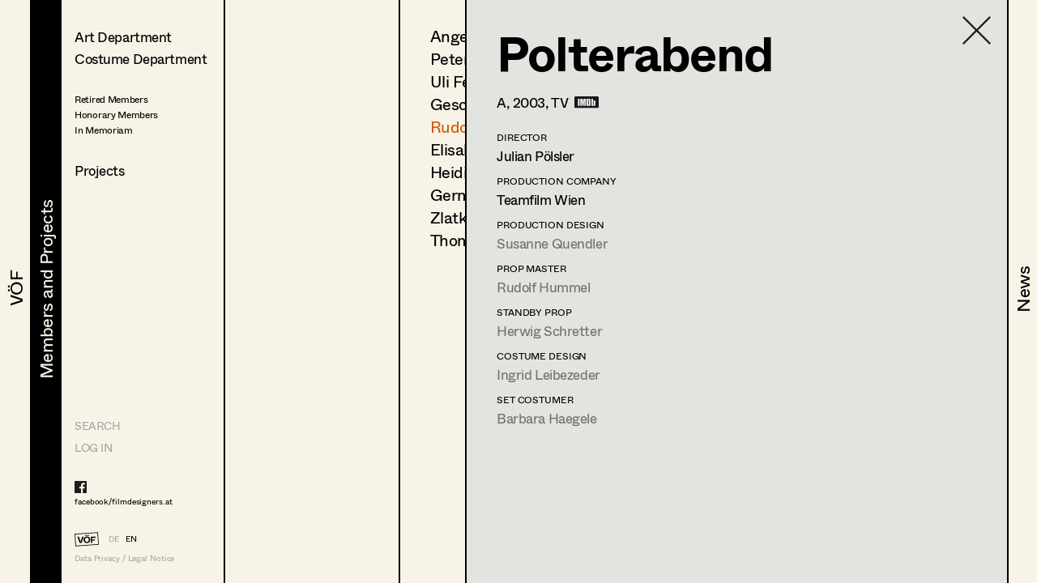

--- FILE ---
content_type: text/html; charset=utf-8
request_url: https://www.filmdesigners.at/en/mitglieder-und-projekte/kategorie/0/berufsgruppen/18/mitglieder/58/produktion/714
body_size: 24821
content:
<!doctype html>
<html data-n-head-ssr lang="de" data-n-head="%7B%22lang%22:%7B%22ssr%22:%22de%22%7D%7D">
  <head >
    <title>Polterabend</title><meta data-n-head="ssr" charset="utf-8"><meta data-n-head="ssr" name="viewport" content="width=device-width, initial-scale=1"><meta data-n-head="ssr" data-hid="description" name="description" content="Home page description"><link data-n-head="ssr" rel="icon" type="image/x-icon" href="/favicon-32x32.png"><link data-n-head="ssr" rel="preload" as="font" type="font/woff2" href="/fonts/Whyte-Regular.woff2" crossorigin="true"><link data-n-head="ssr" rel="preload" as="font" type="font/woff2" href="/fonts/Whyte-Bold.woff2" crossorigin="true"><link rel="preload" href="/_nuxt/69d1165.js" as="script"><link rel="preload" href="/_nuxt/8516a16.js" as="script"><link rel="preload" href="/_nuxt/bf4f76c.js" as="script"><link rel="preload" href="/_nuxt/app.f9ded65.css" as="style"><link rel="preload" href="/_nuxt/7649d36.js" as="script"><link rel="preload" href="/_nuxt/pages/mitglieder-und-projekte.abd9dd1.css" as="style"><link rel="preload" href="/_nuxt/a1b558a.js" as="script"><link rel="preload" href="/_nuxt/pages/mitglieder-und-projekte/kategorie/_kategorieid.ddd3937.css" as="style"><link rel="preload" href="/_nuxt/316efcd.js" as="script"><link rel="preload" href="/_nuxt/pages/mitglieder-und-projekte/kategorie/_kategorieid/berufsgruppen/_id.362973e.css" as="style"><link rel="preload" href="/_nuxt/015fd06.js" as="script"><link rel="preload" href="/_nuxt/pages/mitglieder-und-projekte/kategorie/_kategorieid/berufsgruppen/_id/mitglieder/_mitgliederid.3b48ffc.css" as="style"><link rel="preload" href="/_nuxt/d40c520.js" as="script"><link rel="preload" href="/_nuxt/pages/mitglieder-und-projekte/kategorie/_kategorieid/berufsgruppen/_id/mitglieder/_mitgliederid/produktion/_produktionid.d6859e4.css" as="style"><link rel="preload" href="/_nuxt/d044dc9.js" as="script"><link rel="stylesheet" href="/_nuxt/app.f9ded65.css"><link rel="stylesheet" href="/_nuxt/pages/mitglieder-und-projekte.abd9dd1.css"><link rel="stylesheet" href="/_nuxt/pages/mitglieder-und-projekte/kategorie/_kategorieid.ddd3937.css"><link rel="stylesheet" href="/_nuxt/pages/mitglieder-und-projekte/kategorie/_kategorieid/berufsgruppen/_id.362973e.css"><link rel="stylesheet" href="/_nuxt/pages/mitglieder-und-projekte/kategorie/_kategorieid/berufsgruppen/_id/mitglieder/_mitgliederid.3b48ffc.css"><link rel="stylesheet" href="/_nuxt/pages/mitglieder-und-projekte/kategorie/_kategorieid/berufsgruppen/_id/mitglieder/_mitgliederid/produktion/_produktionid.d6859e4.css">
  </head>
  <body >
    <div data-server-rendered="true" id="__nuxt"><!----><div id="__layout"><div style="display:none;"><header><nav style="display:none;" data-v-024e17db data-v-024e17db><section data-v-024e17db><a href="/en/voef/ueber-den-verband" class="item default" data-v-024e17db><div class="nav--title text--style_big" data-v-024e17db><div data-v-024e17db><svg height="100%" width="100%" class="xl:w-navDesktop lg:w-navTablet" data-v-024e17db><defs data-v-024e17db><clipPath id="theClipPath0" data-v-024e17db><rect x="0" y="0" height="100%" width="100%" fill="#F7F4E7" class="masker xl:w-navDesktop lg:w-navTablet" data-v-024e17db></rect></clipPath></defs> <rect x="0" y="0" height="100%" width="100%" fill="#F7F4E7" class="xl:w-navDesktop lg:w-navTablet" data-v-024e17db></rect> <text x="50%" y="52%" dominant-baseline="" text-anchor="middle" class="hidden lg:block text--content" data-v-024e17db>
                                VÖF
                            </text> <text x="50%" y="55%" dominant-baseline="middle" text-anchor="middle" class="lg:hidden" data-v-024e17db>
                                VÖF
                            </text> <rect x="0" y="0" height="100%" width="100%" fill="#000000" class="masker xl:w-navDesktop lg:w-navTablet" data-v-024e17db></rect> <g id="clipPathReveal0" clip-path="url(#theClipPath0)" data-v-024e17db><text x="50%" y="52%" dominant-baseline="" text-anchor="middle" fill="#F7F4E7" class="hidden lg:block" data-v-024e17db>
                                    VÖF
                                </text> <text x="50%" y="55%" dominant-baseline="middle" text-anchor="middle" fill="#F7F4E7" class="lg:hidden" data-v-024e17db>
                                    VÖF
                                </text></g></svg></div></div></a><a href="/en/mitglieder-und-projekte" class="item default nuxt-link-active" data-v-024e17db><div class="nav--title text--style_big" data-v-024e17db><div data-v-024e17db><svg height="100%" width="100%" class="xl:w-navDesktop lg:w-navTablet" data-v-024e17db><defs data-v-024e17db><clipPath id="theClipPath1" data-v-024e17db><rect x="0" y="0" height="100%" width="100%" fill="#F7F4E7" class="masker xl:w-navDesktop lg:w-navTablet" data-v-024e17db></rect></clipPath></defs> <rect x="0" y="0" height="100%" width="100%" fill="#F7F4E7" class="xl:w-navDesktop lg:w-navTablet" data-v-024e17db></rect> <text x="53%" y="52%" dominant-baseline="" text-anchor="middle" class="hidden lg:block text--content" data-v-024e17db>
                                Members and Projects
                            </text> <text x="50%" y="55%" dominant-baseline="middle" text-anchor="middle" class="lg:hidden" data-v-024e17db>
                                Members and Projects
                            </text> <rect x="0" y="0" height="100%" width="100%" fill="#000000" class="masker xl:w-navDesktop lg:w-navTablet" data-v-024e17db></rect> <g id="clipPathReveal1" clip-path="url(#theClipPath1)" data-v-024e17db><text x="53%" y="52%" dominant-baseline="" text-anchor="middle" fill="#F7F4E7" class="hidden lg:block" data-v-024e17db>
                                    Members and Projects
                                </text> <text x="50%" y="55%" dominant-baseline="middle" text-anchor="middle" fill="#F7F4E7" class="lg:hidden" data-v-024e17db>
                                    Members and Projects
                                </text></g></svg></div></div></a><a href="/en/news" class="item default" data-v-024e17db><div class="nav--title text--style_big" data-v-024e17db><div data-v-024e17db><svg height="100%" width="100%" class="xl:w-navDesktop lg:w-navTablet" data-v-024e17db><defs data-v-024e17db><clipPath id="theClipPath2" data-v-024e17db><rect x="0" y="0" height="100%" width="100%" fill="#F7F4E7" class="masker xl:w-navDesktop lg:w-navTablet" data-v-024e17db></rect></clipPath></defs> <rect x="0" y="0" height="100%" width="100%" fill="#F7F4E7" class="xl:w-navDesktop lg:w-navTablet" data-v-024e17db></rect> <text x="53%" y="52%" dominant-baseline="" text-anchor="middle" class="hidden lg:block text--content" data-v-024e17db>
                                News
                            </text> <text x="50%" y="55%" dominant-baseline="middle" text-anchor="middle" class="lg:hidden" data-v-024e17db>
                                News
                            </text> <rect x="0" y="0" height="100%" width="100%" fill="#000000" class="masker xl:w-navDesktop lg:w-navTablet" data-v-024e17db></rect> <g id="clipPathReveal2" clip-path="url(#theClipPath2)" data-v-024e17db><text x="53%" y="52%" dominant-baseline="" text-anchor="middle" fill="#F7F4E7" class="hidden lg:block" data-v-024e17db>
                                    News
                                </text> <text x="50%" y="55%" dominant-baseline="middle" text-anchor="middle" fill="#F7F4E7" class="lg:hidden" data-v-024e17db>
                                    News
                                </text></g></svg></div></div></a></section></nav></header> <main class="fixed lg:h-full max-lg:w-full overflow-hidden"><div class="h-full overflow-hidden"><div class="lg:flex h-full overflow-hidden" data-v-32afd08e><div class="flex flex-col border-right h-full print-hidden " data-v-32afd08e><div class="container--navigation-col h-full overflow-y-auto overflow-x-hidden max-lg:pl-contentLeftMobile pt-contentTopMobile lg:pt-contentTopTablet xl:pt-contentTopDesktop" data-v-32afd08e><div class="nav--sub-container lg:hidden flex flex-wrap bg-greybackground" data-v-705b445c data-v-32afd08e><div class="flex items-center justify-center w-1/2 border-solid border-black border-r-2 border-b-2 text-greyfooter" data-v-705b445c><a href="/mitglieder-und-projekte/kategorie/0/berufsgruppen/18/mitglieder/58/produktion/714" data-v-705b445c>DE</a> <a href="/en/mitglieder-und-projekte/kategorie/0/berufsgruppen/18/mitglieder/58/produktion/714" class="pl-4 text-black" data-v-705b445c>EN</a></div> <div class="flex items-center justify-center w-1/2 border-solid border-black  border-b-2" data-v-705b445c><a href="/en" class="nuxt-link-active" data-v-705b445c>HOME</a></div> <div class="flex items-center justify-center w-1/2 border-solid border-black border-r-2 border-b-2" data-v-705b445c><a href="/suche" data-v-705b445c>Suche</a></div> <div class="flex items-center justify-center w-1/2 border-solid border-black  border-b-2" data-v-705b445c><a target="_blank" href="https://members.filmdesigners.at/backend" data-v-705b445c>Log in</a></div></div> <div class="text--style_medium mt-8 lg:mt-0 pb-20" data-v-32afd08e><div data-v-32afd08e><ul data-v-32afd08e><li class="list--paddings_normal" data-v-32afd08e><a href="/en/mitglieder-und-projekte/kategorie/1" data-v-32afd08e>
                                Art Department
                            </a></li> <li data-v-32afd08e><a href="/en/mitglieder-und-projekte/kategorie/2" data-v-32afd08e>
                                Costume Department
                            </a></li> <li class="text--style_small mt-8" data-v-32afd08e><ul data-v-32afd08e><li class="mt-1" data-v-32afd08e><a href="/en/mitglieder-und-projekte/kategorie/3/berufsgruppen/18" data-v-32afd08e><span data-v-32afd08e>Retired Members</span></a></li><li class="mt-1" data-v-32afd08e><a href="/en/mitglieder-und-projekte/kategorie/3/berufsgruppen/7" data-v-32afd08e><span data-v-32afd08e>Honorary Members</span></a></li><li class="mt-1" data-v-32afd08e><a href="/en/mitglieder-und-projekte/kategorie/3/berufsgruppen/51" data-v-32afd08e><span data-v-32afd08e>In Memoriam</span></a></li><li class="mt-1" data-v-32afd08e><a href="/en/mitglieder-und-projekte/kategorie/3/berufsgruppen/20" data-v-32afd08e><span data-v-32afd08e></span></a></li></ul></li></ul> <ul data-v-32afd08e><li class="xl:text-28 mt-8" data-v-32afd08e><a href="/en/mitglieder-und-projekte/produktionen" data-v-32afd08e>
                                Projects
                            </a></li></ul></div></div></div> <footer class="max-lg:items-center max-lg:flex max-lg:bg-footerbackground max-lg:text-greyfooter max-lg:pl-contentLeftMobile max-lg:fixed text-grey  w-full h-footer lg:w-auto lg:h-auto lg:bg-background lg:bg-opacity-0 hidden lg:block" data-v-32afd08e><ul class="hidden lg:block lg:text-14 xl:text-24"><li><a href="/suche" class="uppercase">Search</a></li> <li class="mt-4 lg:mt-0 lg:mt-2 xl:mt-4"><a target="_blank" href="https://members.filmdesigners.at/backend">LOG IN</a></li></ul> <div class="w-full text-15 lg:text-10 xl:text-18 tracking-tightNext leading-tight"><ul class="max-lg:hidden lg:block footer--facebook text-black"><li><a target="_blank" href="https://de-de.facebook.com/filmdesigners.at/"><img src="/facebooklogo.svg" alt="Facebook Logo"></a></li> <li class="lg:mt-1 xl:mt-2"><a target="_blank" href="https://de-de.facebook.com/filmdesigners.at/">facebook/filmdesigners.at</a></li></ul> <ul class="hidden lg:flex lg:mb-2 xl:mb-3 lg:mt-8 xl:mt-12"><li><a href="/en" class="nuxt-link-active"><img src="/logo.svg" width="49" height="28" class="footer--logo"></a></li> <li class="lg:pl-3 xl:pl-4 lg:pt-xs xl:pt-1"><a href="/mitglieder-und-projekte/kategorie/0/berufsgruppen/18/mitglieder/58/produktion/714">DE</a></li> <li class="lg:pl-2 xl:pl-3 lg:pt-xs xl:pt-1"><a href="/en/mitglieder-und-projekte/kategorie/0/berufsgruppen/18/mitglieder/58/produktion/714" class="text-black">EN</a></li></ul> <a href="/en/impressum" class="hidden lg:block">Data Privacy / Legal Notice</a> <div class="flex justify-between pr-4 lg:hidden"><a target="_blank" href="https://de-de.facebook.com/filmdesigners.at/"><img width="20" src="/facebooklogo.svg" alt="Facebook Logo"></a> <a href="/en/impressum">Data Privacy / Legal Notice</a></div></div></footer></div> <div class="print-show lg:flex lg:flex-1 h-full" data-v-a63cc42c data-v-32afd08e data-v-32afd08e><div class="overflow-y-auto max-lg:absolute max-lg:inset-0 bg-background print-hidden container--navigation-col_sub pt-contentTopMobile lg:pt-contentTopTablet xl:pt-contentTopDesktop pl-contentLeftMobile lg:pl-4 xl:pl-10 border-right" data-v-a63cc42c><a href="/en/mitglieder-und-projekte" class="container--back-button mt-3 nuxt-link-active" data-v-a63cc42c><img src="/icons/Pfeil.svg" alt="Ansicht schließen" data-v-a63cc42c></a> <ul class="text--style_small lg:text--style_medium max-lg:mt-5" data-v-a63cc42c></ul></div> <!----> <div class="print-show max-lg:absolute max-lg:inset-0 bg-background lg:relative lg:flex w-full h-full overflow-hidden lg:flex-1" data-v-62915b44 data-v-a63cc42c data-v-a63cc42c><div class="print-hidden flex justify-between h-full overflow-y-auto overflow-x-hidden w-full" data-v-62915b44><div class="text--style_small lg:text--style_big container--paddings" data-v-62915b44><a href="/en/mitglieder-und-projekte/kategorie/0" class="lg:hidden container--back-button mt-3 nuxt-link-active" data-v-62915b44><img src="/icons/Pfeil.svg" alt="Ansicht schließen" data-v-62915b44></a> <ul class="lg:text-20 xl:text-34 xl:tracking-tight leading-none max-lg:mt-5 pb-20" data-v-62915b44><li class="mb-4 lg:mb-2 xl:mb-3" data-v-62915b44><a href="/en/mitglieder-und-projekte/kategorie/0/berufsgruppen/18/mitglieder/161" data-v-62915b44>
                        Angelika Brendinger
                    </a></li><li class="mb-4 lg:mb-2 xl:mb-3" data-v-62915b44><a href="/en/mitglieder-und-projekte/kategorie/0/berufsgruppen/18/mitglieder/55" data-v-62915b44>
                        Peter Ecker
                    </a></li><li class="mb-4 lg:mb-2 xl:mb-3" data-v-62915b44><a href="/en/mitglieder-und-projekte/kategorie/0/berufsgruppen/18/mitglieder/39" data-v-62915b44>
                        Uli Fessler
                    </a></li><li class="mb-4 lg:mb-2 xl:mb-3" data-v-62915b44><a href="/en/mitglieder-und-projekte/kategorie/0/berufsgruppen/18/mitglieder/157" data-v-62915b44>
                        Gesche Glöyer
                    </a></li><li class="mb-4 lg:mb-2 xl:mb-3" data-v-62915b44><a href="/en/mitglieder-und-projekte/kategorie/0/berufsgruppen/18/mitglieder/58" class="nuxt-link-active" data-v-62915b44>
                        Rudolf Hummel
                    </a></li><li class="mb-4 lg:mb-2 xl:mb-3" data-v-62915b44><a href="/en/mitglieder-und-projekte/kategorie/0/berufsgruppen/18/mitglieder/16" data-v-62915b44>
                        Elisabeth Klobassa
                    </a></li><li class="mb-4 lg:mb-2 xl:mb-3" data-v-62915b44><a href="/en/mitglieder-und-projekte/kategorie/0/berufsgruppen/18/mitglieder/46" data-v-62915b44>
                        Heidi Melinc
                    </a></li><li class="mb-4 lg:mb-2 xl:mb-3" data-v-62915b44><a href="/en/mitglieder-und-projekte/kategorie/0/berufsgruppen/18/mitglieder/160" data-v-62915b44>
                        German Pizzinini
                    </a></li><li class="mb-4 lg:mb-2 xl:mb-3" data-v-62915b44><a href="/en/mitglieder-und-projekte/kategorie/0/berufsgruppen/18/mitglieder/72" data-v-62915b44>
                        Zlatko Topolski
                    </a></li><li class="mb-4 lg:mb-2 xl:mb-3" data-v-62915b44><a href="/en/mitglieder-und-projekte/kategorie/0/berufsgruppen/18/mitglieder/30" data-v-62915b44>
                        Thomas Vögel
                    </a></li></ul></div> <div class="hidden lg:block container--paddings download-icon" data-v-62915b44><a href="https://members.filmdesigners.at/csv/18" class="block text-12 xl:text-18 text-grey" data-v-62915b44><img src="/download.svg" alt width="65" data-v-62915b44> <div class="mt-2" data-v-62915b44>
                    Contact list
                </div></a></div></div> <div class="print-show overflow-hidden bg-greybackground  lg:ml-20 absolute inset-0 lg:border-black lg:border-solid lg:border-l-2 xl:border-l-3" data-v-0ca4ab9c data-v-62915b44 data-v-62915b44><div class="container--paddings flex h-full overflow-y-auto overflow-x-hidden w-full" data-v-0ca4ab9c><a href="/en/mitglieder-und-projekte/kategorie/0/berufsgruppen/18/mitglieder" class="container--close-button nuxt-link-active" data-v-0ca4ab9c><img src="/icons/Kreuz.svg" alt="Ansicht schließen" data-v-0ca4ab9c></a> <div class="w-full" data-v-0ca4ab9c><div class="max-lg:flex-col flex flex-1" data-v-0ca4ab9c><div class="lg:hidden flex justify-center" data-v-0ca4ab9c><img src="https://members.filmdesigners.at/storage/avatar/581509416895d7378147a7647bfff27a.jpg" alt="Profile Image of Rudolf Hummel" class="profile--image drop--shadow max-lg:mb-8" data-v-0ca4ab9c></div> <div class="w-full lg:w-2/3 text--style_small lg:text--style_big" data-v-0ca4ab9c><h1 class="lg:mb-3 xl:mb-6" data-v-0ca4ab9c>
                        Rudolf
                        Hummel</h1> <p class="max-lg:mt-6 lg:mt-4" data-v-0ca4ab9c><span class="capitalize" data-v-0ca4ab9c>retired members<!----></span></p> <p class="text-base leading-tight lg:text-12 xl:text-18 tracking-tight lg:tracking-normal mt-10 lg:mt-6 xl:mt-8" data-v-0ca4ab9c><span data-v-0ca4ab9c>Weißenwolffgasse 26, </span><span data-v-0ca4ab9c>1210 </span><span data-v-0ca4ab9c>Wien</span> <br data-v-0ca4ab9c> <span data-v-0ca4ab9c>t +43 1 271 63 09, </span> <span data-v-0ca4ab9c>m +43 664 989 33 10, </span> <a href="mailto:rudi@rudolfhummel.at" class="underline" data-v-0ca4ab9c>rudi@rudolfhummel.at</a> <!----></p></div> <div class="hidden lg:block xl:w-1/3" data-v-0ca4ab9c><img src="https://members.filmdesigners.at/storage/avatar/581509416895d7378147a7647bfff27a.jpg" alt="Profile Image of Rudolf Hummel" class="profile--image drop--shadow max-lg:mb-5 mr-4" data-v-0ca4ab9c></div></div> <div id="accordion" class="mt-6 mb-6 lg:mb-4" data-v-41ee27bf data-v-0ca4ab9c><div class="flex items-center" data-v-41ee27bf><img src="/icons/Pfeil.svg" alt="Profil öffnen" data-v-41ee27bf> <div id="title--container" class="cursor-pointer tracking-tightNext leading-tight uppercase text-14 lg:text-12 xl:text-18" data-v-41ee27bf>
            Profile
        </div></div> <div id="accordion--container" class="hidden" data-v-41ee27bf><ul class="xl:mb-4" data-v-41ee27bf data-v-0ca4ab9c><li class="text--style_small" data-v-41ee27bf data-v-0ca4ab9c><ul data-v-41ee27bf data-v-0ca4ab9c><li class="text-14 lg:text-12 xl:text-14 tracking-tightNext leading-tight uppercase mt-8 xl:mb-1 lg:mt-2 xl:mt-4" data-v-41ee27bf data-v-0ca4ab9c>
                                Language skills
                            </li> <li class="max-lg:text-base max-lg:tracking-tightNext" data-v-41ee27bf data-v-0ca4ab9c><span class="whitespace-pre-line" data-v-41ee27bf data-v-0ca4ab9c>englisch</span></li></ul> <!----> <ul data-v-41ee27bf data-v-0ca4ab9c><li class="text-14 lg:text-12 xl:text-14 tracking-tightNext leading-tight uppercase mt-6 xl:mb-1 lg:mt-4 xl:mt-8" data-v-41ee27bf data-v-0ca4ab9c>
                                Previous occupation
                            </li> <li class="max-lg:text-base max-lg:tracking-tightNext" data-v-41ee27bf data-v-0ca4ab9c><span class="whitespace-pre-line" data-v-41ee27bf data-v-0ca4ab9c>Kfz-Handel, Versicherung, seit 1979 Requisiteur</span></li></ul> <ul data-v-41ee27bf data-v-0ca4ab9c><li class="text-14 lg:text-12 xl:text-14 tracking-tightNext leading-tight uppercase mt-6 xl:mb-1 lg:mt-4 xl:mt-8" data-v-41ee27bf data-v-0ca4ab9c>
                                Education
                            </li> <li class="max-lg:text-base max-lg:tracking-tightNext" data-v-41ee27bf data-v-0ca4ab9c><span class="whitespace-pre-line" data-v-41ee27bf data-v-0ca4ab9c>Kfz-Mechaniker Facharbeiter Abschluß</span></li></ul> <!----> <!----> <!----></li></ul></div></div> <a href="javascript:self.print()" class="hidden lg:flex mt-4 xl:mt-8 print-hidden" data-v-0ca4ab9c><img width="30" height="21" src="/print.svg" alt="Drucken" class="print--icon" data-v-0ca4ab9c> <span class="text-12 xl:text-18 text-grey pl-4 lg:pl-2 lg:pt-1 xl:pt-0" data-v-0ca4ab9c>
                   Print profile
                </span></a> <ul class="flex items-baseline mt-8" data-v-0ca4ab9c><li data-v-0ca4ab9c><img src="/Bildmaterial.svg" alt="Icon for Pics" class="icon--legend-img pics" data-v-0ca4ab9c></li> <li class="text-12 xl:text-14 pl-1 xl:pl-2" data-v-0ca4ab9c>
                    Bildmaterial
                </li> <li class="ml-5" data-v-0ca4ab9c><img src="/Kollaboration.svg" alt="Icon for Collaboration" class="icon--legend-img collaboration" data-v-0ca4ab9c></li> <li class="text-12 xl:text-14 pl-1 xl:pl-2" data-v-0ca4ab9c>
                    Zusammenarbeit
                </li></ul> <ul class="w-full project--list pb-20" data-v-0ca4ab9c><li data-v-0ca4ab9c><ul data-v-0ca4ab9c><li class="text-14 lg:text-12 xl:text-18 tracking-tightNext leading-tight uppercase mb-4 lg:mb-2 xl:mb-4  " data-v-0ca4ab9c>
                            Prop Master
                        </li> <li class="mt-2 xl:mt-1" data-v-0ca4ab9c><ul class="flex xl:items-baseline" data-v-0ca4ab9c><li class="job--col-year xl:text-18" data-v-0ca4ab9c>
                                    2011
                                </li> <li class="flex items-baseline  xl:w-11/12 xxl:w-7/12 pl-2 xl:pr-6" data-v-0ca4ab9c><span data-v-0ca4ab9c><img width="19" height="12" src="/Bildmaterial.svg" alt="Icon for Pics" class="invisible icon pics" data-v-0ca4ab9c></span> <ul class="pl-1 lg:pl-2" data-v-0ca4ab9c><li class="flex items-baseline xl:text-18" data-v-0ca4ab9c><a href="/en/mitglieder-und-projekte/kategorie/0/berufsgruppen/18/mitglieder/58/produktion/1572" data-v-0ca4ab9c>
                                                Alles außer Liebe
                                            </a> <!----></li> <li class="xxl:hidden text-12 xl:text-14" data-v-0ca4ab9c>
                                            K.
                                            Wichniarz,
                                            TV
                                        </li> <!----></ul></li> <li class="hidden xxl:block xxl:w-2/12 text-14" data-v-0ca4ab9c>
                                    K.
                                    Wichniarz
                                </li> <li class="hidden xxl:block xxl:pl-4 text-14" data-v-0ca4ab9c>
                                    TV
                                </li></ul></li><li class="mt-2 xl:mt-1" data-v-0ca4ab9c><ul class="flex xl:items-baseline" data-v-0ca4ab9c><li class="job--col-year xl:text-18" data-v-0ca4ab9c>
                                    2010
                                </li> <li class="flex items-baseline  xl:w-11/12 xxl:w-7/12 pl-2 xl:pr-6" data-v-0ca4ab9c><span data-v-0ca4ab9c><img width="19" height="12" src="/Bildmaterial.svg" alt="Icon for Pics" class="invisible icon pics" data-v-0ca4ab9c></span> <ul class="pl-1 lg:pl-2" data-v-0ca4ab9c><li class="flex items-baseline xl:text-18" data-v-0ca4ab9c><a href="/en/mitglieder-und-projekte/kategorie/0/berufsgruppen/18/mitglieder/58/produktion/1421" data-v-0ca4ab9c>
                                                Kottan ermittelt - “Rien ne va plus“
                                            </a> <!----></li> <li class="xxl:hidden text-12 xl:text-14" data-v-0ca4ab9c>
                                            P.
                                            Patzak,
                                            Cinema
                                        </li> <!----></ul></li> <li class="hidden xxl:block xxl:w-2/12 text-14" data-v-0ca4ab9c>
                                    P.
                                    Patzak
                                </li> <li class="hidden xxl:block xxl:pl-4 text-14" data-v-0ca4ab9c>
                                    Cinema
                                </li></ul></li><li class="mt-2 xl:mt-1" data-v-0ca4ab9c><ul class="flex xl:items-baseline" data-v-0ca4ab9c><li class="job--col-year xl:text-18" data-v-0ca4ab9c>
                                    2010
                                </li> <li class="flex items-baseline  xl:w-11/12 xxl:w-7/12 pl-2 xl:pr-6" data-v-0ca4ab9c><span data-v-0ca4ab9c><img width="19" height="12" src="/Bildmaterial.svg" alt="Icon for Pics" class="invisible icon pics" data-v-0ca4ab9c></span> <ul class="pl-1 lg:pl-2" data-v-0ca4ab9c><li class="flex items-baseline xl:text-18" data-v-0ca4ab9c><a href="/en/mitglieder-und-projekte/kategorie/0/berufsgruppen/18/mitglieder/58/produktion/1469" data-v-0ca4ab9c>
                                                Die Liebe kommt mit dem Christkind
                                            </a> <!----></li> <li class="xxl:hidden text-12 xl:text-14" data-v-0ca4ab9c>
                                            P.
                                            Sämann,
                                            TV
                                        </li> <!----></ul></li> <li class="hidden xxl:block xxl:w-2/12 text-14" data-v-0ca4ab9c>
                                    P.
                                    Sämann
                                </li> <li class="hidden xxl:block xxl:pl-4 text-14" data-v-0ca4ab9c>
                                    TV
                                </li></ul></li><li class="mt-2 xl:mt-1" data-v-0ca4ab9c><ul class="flex xl:items-baseline" data-v-0ca4ab9c><li class="job--col-year xl:text-18" data-v-0ca4ab9c>
                                    2010
                                </li> <li class="flex items-baseline  xl:w-11/12 xxl:w-7/12 pl-2 xl:pr-6" data-v-0ca4ab9c><span data-v-0ca4ab9c><img width="19" height="12" src="/Bildmaterial.svg" alt="Icon for Pics" class="invisible icon pics" data-v-0ca4ab9c></span> <ul class="pl-1 lg:pl-2" data-v-0ca4ab9c><li class="flex items-baseline xl:text-18" data-v-0ca4ab9c><a href="/en/mitglieder-und-projekte/kategorie/0/berufsgruppen/18/mitglieder/58/produktion/1471" data-v-0ca4ab9c>
                                                Alpenklinik 6
                                            </a> <!----></li> <li class="xxl:hidden text-12 xl:text-14" data-v-0ca4ab9c>
                                            P.
                                            Sämann,
                                            TV
                                        </li> <!----></ul></li> <li class="hidden xxl:block xxl:w-2/12 text-14" data-v-0ca4ab9c>
                                    P.
                                    Sämann
                                </li> <li class="hidden xxl:block xxl:pl-4 text-14" data-v-0ca4ab9c>
                                    TV
                                </li></ul></li><li class="mt-2 xl:mt-1" data-v-0ca4ab9c><ul class="flex xl:items-baseline" data-v-0ca4ab9c><li class="job--col-year xl:text-18" data-v-0ca4ab9c>
                                    2009
                                </li> <li class="flex items-baseline  xl:w-11/12 xxl:w-7/12 pl-2 xl:pr-6" data-v-0ca4ab9c><span data-v-0ca4ab9c><img width="19" height="12" src="/Bildmaterial.svg" alt="Icon for Pics" class="invisible icon pics" data-v-0ca4ab9c></span> <ul class="pl-1 lg:pl-2" data-v-0ca4ab9c><li class="flex items-baseline xl:text-18" data-v-0ca4ab9c><a href="/en/mitglieder-und-projekte/kategorie/0/berufsgruppen/18/mitglieder/58/produktion/1468" data-v-0ca4ab9c>
                                                Soko Donau - Staffel 5 / Block 3
                                            </a> <!----></li> <li class="xxl:hidden text-12 xl:text-14" data-v-0ca4ab9c>
                                            E.
                                            Riedelsperger,
                                            TV
                                        </li> <!----></ul></li> <li class="hidden xxl:block xxl:w-2/12 text-14" data-v-0ca4ab9c>
                                    E.
                                    Riedelsperger
                                </li> <li class="hidden xxl:block xxl:pl-4 text-14" data-v-0ca4ab9c>
                                    TV
                                </li></ul></li><li class="mt-2 xl:mt-1" data-v-0ca4ab9c><ul class="flex xl:items-baseline" data-v-0ca4ab9c><li class="job--col-year xl:text-18" data-v-0ca4ab9c>
                                    2008
                                </li> <li class="flex items-baseline  xl:w-11/12 xxl:w-7/12 pl-2 xl:pr-6" data-v-0ca4ab9c><span data-v-0ca4ab9c><img width="19" height="12" src="/Bildmaterial.svg" alt="Icon for Pics" class="invisible icon pics" data-v-0ca4ab9c></span> <ul class="pl-1 lg:pl-2" data-v-0ca4ab9c><li class="flex items-baseline xl:text-18" data-v-0ca4ab9c><a href="/en/mitglieder-und-projekte/kategorie/0/berufsgruppen/18/mitglieder/58/produktion/1150" data-v-0ca4ab9c>
                                                Der Knochenmann
                                            </a> <!----></li> <li class="xxl:hidden text-12 xl:text-14" data-v-0ca4ab9c>
                                            W.
                                            Murnberger,
                                            Cinema
                                        </li> <!----></ul></li> <li class="hidden xxl:block xxl:w-2/12 text-14" data-v-0ca4ab9c>
                                    W.
                                    Murnberger
                                </li> <li class="hidden xxl:block xxl:pl-4 text-14" data-v-0ca4ab9c>
                                    Cinema
                                </li></ul></li><li class="mt-2 xl:mt-1" data-v-0ca4ab9c><ul class="flex xl:items-baseline" data-v-0ca4ab9c><li class="job--col-year xl:text-18" data-v-0ca4ab9c>
                                    2007
                                </li> <li class="flex items-baseline  xl:w-11/12 xxl:w-7/12 pl-2 xl:pr-6" data-v-0ca4ab9c><span data-v-0ca4ab9c><img width="19" height="12" src="/Bildmaterial.svg" alt="Icon for Pics" class="invisible icon pics" data-v-0ca4ab9c></span> <ul class="pl-1 lg:pl-2" data-v-0ca4ab9c><li class="flex items-baseline xl:text-18" data-v-0ca4ab9c><a href="/en/mitglieder-und-projekte/kategorie/0/berufsgruppen/18/mitglieder/58/produktion/958" data-v-0ca4ab9c>
                                                Da wo die Freundschaft zählt - Da wo die Berge sind
                                            </a> <!----></li> <li class="xxl:hidden text-12 xl:text-14" data-v-0ca4ab9c>
                                            H.
                                            Kranz,
                                            TV
                                        </li> <!----></ul></li> <li class="hidden xxl:block xxl:w-2/12 text-14" data-v-0ca4ab9c>
                                    H.
                                    Kranz
                                </li> <li class="hidden xxl:block xxl:pl-4 text-14" data-v-0ca4ab9c>
                                    TV
                                </li></ul></li><li class="mt-2 xl:mt-1" data-v-0ca4ab9c><ul class="flex xl:items-baseline" data-v-0ca4ab9c><li class="job--col-year xl:text-18" data-v-0ca4ab9c>
                                    2007
                                </li> <li class="flex items-baseline  xl:w-11/12 xxl:w-7/12 pl-2 xl:pr-6" data-v-0ca4ab9c><span data-v-0ca4ab9c><img width="19" height="12" src="/Bildmaterial.svg" alt="Icon for Pics" class="invisible icon pics" data-v-0ca4ab9c></span> <ul class="pl-1 lg:pl-2" data-v-0ca4ab9c><li class="flex items-baseline xl:text-18" data-v-0ca4ab9c><a href="/en/mitglieder-und-projekte/kategorie/0/berufsgruppen/18/mitglieder/58/produktion/959" data-v-0ca4ab9c>
                                                Franz Fuchs - Ein Patriot
                                            </a> <!----></li> <li class="xxl:hidden text-12 xl:text-14" data-v-0ca4ab9c>
                                            E.
                                            Scharang,
                                            TV
                                        </li> <!----></ul></li> <li class="hidden xxl:block xxl:w-2/12 text-14" data-v-0ca4ab9c>
                                    E.
                                    Scharang
                                </li> <li class="hidden xxl:block xxl:pl-4 text-14" data-v-0ca4ab9c>
                                    TV
                                </li></ul></li><li class="mt-2 xl:mt-1" data-v-0ca4ab9c><ul class="flex xl:items-baseline" data-v-0ca4ab9c><li class="job--col-year xl:text-18" data-v-0ca4ab9c>
                                    2006
                                </li> <li class="flex items-baseline  xl:w-11/12 xxl:w-7/12 pl-2 xl:pr-6" data-v-0ca4ab9c><span data-v-0ca4ab9c><img width="19" height="12" src="/Bildmaterial.svg" alt="Icon for Pics" class="invisible icon pics" data-v-0ca4ab9c></span> <ul class="pl-1 lg:pl-2" data-v-0ca4ab9c><li class="flex items-baseline xl:text-18" data-v-0ca4ab9c><a href="/en/mitglieder-und-projekte/kategorie/0/berufsgruppen/18/mitglieder/58/produktion/963" data-v-0ca4ab9c>
                                                König Otto
                                            </a> <!----></li> <li class="xxl:hidden text-12 xl:text-14" data-v-0ca4ab9c>
                                            Z.
                                            Spirandelli,
                                            TV
                                        </li> <!----></ul></li> <li class="hidden xxl:block xxl:w-2/12 text-14" data-v-0ca4ab9c>
                                    Z.
                                    Spirandelli
                                </li> <li class="hidden xxl:block xxl:pl-4 text-14" data-v-0ca4ab9c>
                                    TV
                                </li></ul></li><li class="mt-2 xl:mt-1" data-v-0ca4ab9c><ul class="flex xl:items-baseline" data-v-0ca4ab9c><li class="job--col-year xl:text-18" data-v-0ca4ab9c>
                                    2006
                                </li> <li class="flex items-baseline  xl:w-11/12 xxl:w-7/12 pl-2 xl:pr-6" data-v-0ca4ab9c><span data-v-0ca4ab9c><img width="19" height="12" src="/Bildmaterial.svg" alt="Icon for Pics" class="invisible icon pics" data-v-0ca4ab9c></span> <ul class="pl-1 lg:pl-2" data-v-0ca4ab9c><li class="flex items-baseline xl:text-18" data-v-0ca4ab9c><a href="/en/mitglieder-und-projekte/kategorie/0/berufsgruppen/18/mitglieder/58/produktion/956" data-v-0ca4ab9c>
                                                Muttis Liebling
                                            </a> <!----></li> <li class="xxl:hidden text-12 xl:text-14" data-v-0ca4ab9c>
                                            X.
                                            Schwarzenberger,
                                            TV
                                        </li> <!----></ul></li> <li class="hidden xxl:block xxl:w-2/12 text-14" data-v-0ca4ab9c>
                                    X.
                                    Schwarzenberger
                                </li> <li class="hidden xxl:block xxl:pl-4 text-14" data-v-0ca4ab9c>
                                    TV
                                </li></ul></li><li class="mt-2 xl:mt-1" data-v-0ca4ab9c><ul class="flex xl:items-baseline" data-v-0ca4ab9c><li class="job--col-year xl:text-18" data-v-0ca4ab9c>
                                    2006
                                </li> <li class="flex items-baseline  xl:w-11/12 xxl:w-7/12 pl-2 xl:pr-6" data-v-0ca4ab9c><span data-v-0ca4ab9c><img width="19" height="12" src="/Bildmaterial.svg" alt="Icon for Pics" class="invisible icon pics" data-v-0ca4ab9c></span> <ul class="pl-1 lg:pl-2" data-v-0ca4ab9c><li class="flex items-baseline xl:text-18" data-v-0ca4ab9c><a href="/en/mitglieder-und-projekte/kategorie/0/berufsgruppen/18/mitglieder/58/produktion/957" data-v-0ca4ab9c>
                                                Lilly Schönauer - Von der Liebe verweht | Umweg ins Glück
                                            </a> <!----></li> <li class="xxl:hidden text-12 xl:text-14" data-v-0ca4ab9c>
                                            H.
                                            Kranz,
                                            TV
                                        </li> <!----></ul></li> <li class="hidden xxl:block xxl:w-2/12 text-14" data-v-0ca4ab9c>
                                    H.
                                    Kranz
                                </li> <li class="hidden xxl:block xxl:pl-4 text-14" data-v-0ca4ab9c>
                                    TV
                                </li></ul></li><li class="mt-2 xl:mt-1" data-v-0ca4ab9c><ul class="flex xl:items-baseline" data-v-0ca4ab9c><li class="job--col-year xl:text-18" data-v-0ca4ab9c>
                                    2006
                                </li> <li class="flex items-baseline  xl:w-11/12 xxl:w-7/12 pl-2 xl:pr-6" data-v-0ca4ab9c><span data-v-0ca4ab9c><img width="19" height="12" src="/Bildmaterial.svg" alt="Icon for Pics" class="invisible icon pics" data-v-0ca4ab9c></span> <ul class="pl-1 lg:pl-2" data-v-0ca4ab9c><li class="flex items-baseline xl:text-18" data-v-0ca4ab9c><a href="/en/mitglieder-und-projekte/kategorie/0/berufsgruppen/18/mitglieder/58/produktion/979" data-v-0ca4ab9c>
                                                Lilly Schönauer - Liebe gut eingefädelt
                                            </a> <!----></li> <li class="xxl:hidden text-12 xl:text-14" data-v-0ca4ab9c>
                                            H.
                                            Kranz,
                                            TV
                                        </li> <!----></ul></li> <li class="hidden xxl:block xxl:w-2/12 text-14" data-v-0ca4ab9c>
                                    H.
                                    Kranz
                                </li> <li class="hidden xxl:block xxl:pl-4 text-14" data-v-0ca4ab9c>
                                    TV
                                </li></ul></li><li class="mt-2 xl:mt-1" data-v-0ca4ab9c><ul class="flex xl:items-baseline" data-v-0ca4ab9c><li class="job--col-year xl:text-18" data-v-0ca4ab9c>
                                    2005
                                </li> <li class="flex items-baseline  xl:w-11/12 xxl:w-7/12 pl-2 xl:pr-6" data-v-0ca4ab9c><span data-v-0ca4ab9c><img width="19" height="12" src="/Bildmaterial.svg" alt="Icon for Pics" class="invisible icon pics" data-v-0ca4ab9c></span> <ul class="pl-1 lg:pl-2" data-v-0ca4ab9c><li class="flex items-baseline xl:text-18" data-v-0ca4ab9c><a href="/en/mitglieder-und-projekte/kategorie/0/berufsgruppen/18/mitglieder/58/produktion/890" data-v-0ca4ab9c>
                                                8x45 - Das Eis bricht
                                            </a> <!----></li> <li class="xxl:hidden text-12 xl:text-14" data-v-0ca4ab9c>
                                            F.
                                            Schweikhardt,
                                            TV
                                        </li> <!----></ul></li> <li class="hidden xxl:block xxl:w-2/12 text-14" data-v-0ca4ab9c>
                                    F.
                                    Schweikhardt
                                </li> <li class="hidden xxl:block xxl:pl-4 text-14" data-v-0ca4ab9c>
                                    TV
                                </li></ul></li><li class="mt-2 xl:mt-1" data-v-0ca4ab9c><ul class="flex xl:items-baseline" data-v-0ca4ab9c><li class="job--col-year xl:text-18" data-v-0ca4ab9c>
                                    2005
                                </li> <li class="flex items-baseline  xl:w-11/12 xxl:w-7/12 pl-2 xl:pr-6" data-v-0ca4ab9c><span data-v-0ca4ab9c><img width="19" height="12" src="/Bildmaterial.svg" alt="Icon for Pics" class="invisible icon pics" data-v-0ca4ab9c></span> <ul class="pl-1 lg:pl-2" data-v-0ca4ab9c><li class="flex items-baseline xl:text-18" data-v-0ca4ab9c><a href="/en/mitglieder-und-projekte/kategorie/0/berufsgruppen/18/mitglieder/58/produktion/771" data-v-0ca4ab9c>
                                                Daniel Käfer und die Schattenuhr
                                            </a> <!----></li> <li class="xxl:hidden text-12 xl:text-14" data-v-0ca4ab9c>
                                            J.
                                            Pölsler,
                                            TV
                                        </li> <!----></ul></li> <li class="hidden xxl:block xxl:w-2/12 text-14" data-v-0ca4ab9c>
                                    J.
                                    Pölsler
                                </li> <li class="hidden xxl:block xxl:pl-4 text-14" data-v-0ca4ab9c>
                                    TV
                                </li></ul></li><li class="mt-2 xl:mt-1" data-v-0ca4ab9c><ul class="flex xl:items-baseline" data-v-0ca4ab9c><li class="job--col-year xl:text-18" data-v-0ca4ab9c>
                                    2004
                                </li> <li class="flex items-baseline  xl:w-11/12 xxl:w-7/12 pl-2 xl:pr-6" data-v-0ca4ab9c><span data-v-0ca4ab9c><img width="19" height="12" src="/Bildmaterial.svg" alt="Icon for Pics" class="invisible icon pics" data-v-0ca4ab9c></span> <ul class="pl-1 lg:pl-2" data-v-0ca4ab9c><li class="flex items-baseline xl:text-18" data-v-0ca4ab9c><a href="/en/mitglieder-und-projekte/kategorie/0/berufsgruppen/18/mitglieder/58/produktion/870" data-v-0ca4ab9c>
                                                Meine schöne Tochter
                                            </a> <!----></li> <li class="xxl:hidden text-12 xl:text-14" data-v-0ca4ab9c>
                                            X.
                                            Schwarzenberger,
                                            TV
                                        </li> <!----></ul></li> <li class="hidden xxl:block xxl:w-2/12 text-14" data-v-0ca4ab9c>
                                    X.
                                    Schwarzenberger
                                </li> <li class="hidden xxl:block xxl:pl-4 text-14" data-v-0ca4ab9c>
                                    TV
                                </li></ul></li><li class="mt-2 xl:mt-1" data-v-0ca4ab9c><ul class="flex xl:items-baseline" data-v-0ca4ab9c><li class="job--col-year xl:text-18" data-v-0ca4ab9c>
                                    2004
                                </li> <li class="flex items-baseline  xl:w-11/12 xxl:w-7/12 pl-2 xl:pr-6" data-v-0ca4ab9c><span data-v-0ca4ab9c><img width="19" height="12" src="/Bildmaterial.svg" alt="Icon for Pics" class="invisible icon pics" data-v-0ca4ab9c></span> <ul class="pl-1 lg:pl-2" data-v-0ca4ab9c><li class="flex items-baseline xl:text-18" data-v-0ca4ab9c><a href="/en/mitglieder-und-projekte/kategorie/0/berufsgruppen/18/mitglieder/58/produktion/809" data-v-0ca4ab9c>
                                                Daniel Käfer und die Villen der Frau Hürsch
                                            </a> <!----></li> <li class="xxl:hidden text-12 xl:text-14" data-v-0ca4ab9c>
                                            J.
                                            Pölsler,
                                            TV
                                        </li> <!----></ul></li> <li class="hidden xxl:block xxl:w-2/12 text-14" data-v-0ca4ab9c>
                                    J.
                                    Pölsler
                                </li> <li class="hidden xxl:block xxl:pl-4 text-14" data-v-0ca4ab9c>
                                    TV
                                </li></ul></li><li class="mt-2 xl:mt-1" data-v-0ca4ab9c><ul class="flex xl:items-baseline" data-v-0ca4ab9c><li class="job--col-year xl:text-18" data-v-0ca4ab9c>
                                    2004
                                </li> <li class="flex items-baseline  xl:w-11/12 xxl:w-7/12 pl-2 xl:pr-6" data-v-0ca4ab9c><span data-v-0ca4ab9c><img width="19" height="12" src="/Bildmaterial.svg" alt="Icon for Pics" class="invisible icon pics" data-v-0ca4ab9c></span> <ul class="pl-1 lg:pl-2" data-v-0ca4ab9c><li class="flex items-baseline xl:text-18" data-v-0ca4ab9c><a href="/en/mitglieder-und-projekte/kategorie/0/berufsgruppen/18/mitglieder/58/produktion/352" data-v-0ca4ab9c>
                                                Mein Mörder
                                            </a> <!----></li> <li class="xxl:hidden text-12 xl:text-14" data-v-0ca4ab9c>
                                            E.
                                            Scharang,
                                            TV
                                        </li> <!----></ul></li> <li class="hidden xxl:block xxl:w-2/12 text-14" data-v-0ca4ab9c>
                                    E.
                                    Scharang
                                </li> <li class="hidden xxl:block xxl:pl-4 text-14" data-v-0ca4ab9c>
                                    TV
                                </li></ul></li><li class="mt-2 xl:mt-1" data-v-0ca4ab9c><ul class="flex xl:items-baseline" data-v-0ca4ab9c><li class="job--col-year xl:text-18" data-v-0ca4ab9c>
                                    2003
                                </li> <li class="flex items-baseline  xl:w-11/12 xxl:w-7/12 pl-2 xl:pr-6" data-v-0ca4ab9c><span data-v-0ca4ab9c><img width="19" height="12" src="/Bildmaterial.svg" alt="Icon for Pics" class="invisible icon pics" data-v-0ca4ab9c></span> <ul class="pl-1 lg:pl-2" data-v-0ca4ab9c><li class="flex items-baseline xl:text-18" data-v-0ca4ab9c><a href="/en/mitglieder-und-projekte/kategorie/0/berufsgruppen/18/mitglieder/58/produktion/258" data-v-0ca4ab9c>
                                                Der Neue Bockerer - Prager Frühling
                                            </a> <!----></li> <li class="xxl:hidden text-12 xl:text-14" data-v-0ca4ab9c>
                                            F.
                                            Antel,
                                            Cinema
                                        </li> <!----></ul></li> <li class="hidden xxl:block xxl:w-2/12 text-14" data-v-0ca4ab9c>
                                    F.
                                    Antel
                                </li> <li class="hidden xxl:block xxl:pl-4 text-14" data-v-0ca4ab9c>
                                    Cinema
                                </li></ul></li><li class="mt-2 xl:mt-1" data-v-0ca4ab9c><ul class="flex xl:items-baseline" data-v-0ca4ab9c><li class="job--col-year xl:text-18" data-v-0ca4ab9c>
                                    2003
                                </li> <li class="flex items-baseline  xl:w-11/12 xxl:w-7/12 pl-2 xl:pr-6" data-v-0ca4ab9c><span data-v-0ca4ab9c><img width="19" height="12" src="/Bildmaterial.svg" alt="Icon for Pics" class="invisible icon pics" data-v-0ca4ab9c></span> <ul class="pl-1 lg:pl-2" data-v-0ca4ab9c><li class="flex items-baseline xl:text-18" data-v-0ca4ab9c><a href="/en/mitglieder-und-projekte/kategorie/0/berufsgruppen/18/mitglieder/58/produktion/714" aria-current="page" class="nuxt-link-exact-active nuxt-link-active" data-v-0ca4ab9c>
                                                Polterabend
                                            </a> <!----></li> <li class="xxl:hidden text-12 xl:text-14" data-v-0ca4ab9c>
                                            J.
                                            Pölsler,
                                            TV
                                        </li> <!----></ul></li> <li class="hidden xxl:block xxl:w-2/12 text-14" data-v-0ca4ab9c>
                                    J.
                                    Pölsler
                                </li> <li class="hidden xxl:block xxl:pl-4 text-14" data-v-0ca4ab9c>
                                    TV
                                </li></ul></li><li class="mt-2 xl:mt-1" data-v-0ca4ab9c><ul class="flex xl:items-baseline" data-v-0ca4ab9c><li class="job--col-year xl:text-18" data-v-0ca4ab9c>
                                    2002
                                </li> <li class="flex items-baseline  xl:w-11/12 xxl:w-7/12 pl-2 xl:pr-6" data-v-0ca4ab9c><span data-v-0ca4ab9c><img width="19" height="12" src="/Bildmaterial.svg" alt="Icon for Pics" class="invisible icon pics" data-v-0ca4ab9c></span> <ul class="pl-1 lg:pl-2" data-v-0ca4ab9c><li class="flex items-baseline xl:text-18" data-v-0ca4ab9c><a href="/en/mitglieder-und-projekte/kategorie/0/berufsgruppen/18/mitglieder/58/produktion/977" data-v-0ca4ab9c>
                                                Liebe Lüge Leidenschaften - Staffel 2
                                            </a> <!----></li> <li class="xxl:hidden text-12 xl:text-14" data-v-0ca4ab9c>
                                            M.
                                            Serafini,
                                            TV
                                        </li> <!----></ul></li> <li class="hidden xxl:block xxl:w-2/12 text-14" data-v-0ca4ab9c>
                                    M.
                                    Serafini
                                </li> <li class="hidden xxl:block xxl:pl-4 text-14" data-v-0ca4ab9c>
                                    TV
                                </li></ul></li><li class="mt-2 xl:mt-1" data-v-0ca4ab9c><ul class="flex xl:items-baseline" data-v-0ca4ab9c><li class="job--col-year xl:text-18" data-v-0ca4ab9c>
                                    2001
                                </li> <li class="flex items-baseline  xl:w-11/12 xxl:w-7/12 pl-2 xl:pr-6" data-v-0ca4ab9c><span data-v-0ca4ab9c><img width="19" height="12" src="/Bildmaterial.svg" alt="Icon for Pics" class="invisible icon pics" data-v-0ca4ab9c></span> <ul class="pl-1 lg:pl-2" data-v-0ca4ab9c><li class="flex items-baseline xl:text-18" data-v-0ca4ab9c><a href="/en/mitglieder-und-projekte/kategorie/0/berufsgruppen/18/mitglieder/58/produktion/145" data-v-0ca4ab9c>
                                                Gebürtig
                                            </a> <!----></li> <li class="xxl:hidden text-12 xl:text-14" data-v-0ca4ab9c>
                                            R.
                                            Schindel,Stepanik,
                                            Cinema
                                        </li> <!----></ul></li> <li class="hidden xxl:block xxl:w-2/12 text-14" data-v-0ca4ab9c>
                                    R.
                                    Schindel,Stepanik
                                </li> <li class="hidden xxl:block xxl:pl-4 text-14" data-v-0ca4ab9c>
                                    Cinema
                                </li></ul></li><li class="mt-2 xl:mt-1" data-v-0ca4ab9c><ul class="flex xl:items-baseline" data-v-0ca4ab9c><li class="job--col-year xl:text-18" data-v-0ca4ab9c>
                                    2001
                                </li> <li class="flex items-baseline  xl:w-11/12 xxl:w-7/12 pl-2 xl:pr-6" data-v-0ca4ab9c><span data-v-0ca4ab9c><img width="19" height="12" src="/Bildmaterial.svg" alt="Icon for Pics" class="invisible icon pics" data-v-0ca4ab9c></span> <ul class="pl-1 lg:pl-2" data-v-0ca4ab9c><li class="flex items-baseline xl:text-18" data-v-0ca4ab9c><a href="/en/mitglieder-und-projekte/kategorie/0/berufsgruppen/18/mitglieder/58/produktion/473" data-v-0ca4ab9c>
                                                Zwei Affären und noch mehr Kinder (Regentage)
                                            </a> <!----></li> <li class="xxl:hidden text-12 xl:text-14" data-v-0ca4ab9c>
                                            W.
                                            Paulus,
                                            TV
                                        </li> <!----></ul></li> <li class="hidden xxl:block xxl:w-2/12 text-14" data-v-0ca4ab9c>
                                    W.
                                    Paulus
                                </li> <li class="hidden xxl:block xxl:pl-4 text-14" data-v-0ca4ab9c>
                                    TV
                                </li></ul></li><li class="mt-2 xl:mt-1" data-v-0ca4ab9c><ul class="flex xl:items-baseline" data-v-0ca4ab9c><li class="job--col-year xl:text-18" data-v-0ca4ab9c>
                                    2001
                                </li> <li class="flex items-baseline  xl:w-11/12 xxl:w-7/12 pl-2 xl:pr-6" data-v-0ca4ab9c><span data-v-0ca4ab9c><img width="19" height="12" src="/Bildmaterial.svg" alt="Icon for Pics" class="invisible icon pics" data-v-0ca4ab9c></span> <ul class="pl-1 lg:pl-2" data-v-0ca4ab9c><li class="flex items-baseline xl:text-18" data-v-0ca4ab9c><a href="/en/mitglieder-und-projekte/kategorie/0/berufsgruppen/18/mitglieder/58/produktion/431" data-v-0ca4ab9c>
                                                Blumen für Polt
                                            </a> <!----></li> <li class="xxl:hidden text-12 xl:text-14" data-v-0ca4ab9c>
                                            J.
                                            Pölsler,
                                            TV
                                        </li> <!----></ul></li> <li class="hidden xxl:block xxl:w-2/12 text-14" data-v-0ca4ab9c>
                                    J.
                                    Pölsler
                                </li> <li class="hidden xxl:block xxl:pl-4 text-14" data-v-0ca4ab9c>
                                    TV
                                </li></ul></li><li class="mt-2 xl:mt-1" data-v-0ca4ab9c><ul class="flex xl:items-baseline" data-v-0ca4ab9c><li class="job--col-year xl:text-18" data-v-0ca4ab9c>
                                    2000
                                </li> <li class="flex items-baseline  xl:w-11/12 xxl:w-7/12 pl-2 xl:pr-6" data-v-0ca4ab9c><span data-v-0ca4ab9c><img width="19" height="12" src="/Bildmaterial.svg" alt="Icon for Pics" class="invisible icon pics" data-v-0ca4ab9c></span> <ul class="pl-1 lg:pl-2" data-v-0ca4ab9c><li class="flex items-baseline xl:text-18" data-v-0ca4ab9c><a href="/en/mitglieder-und-projekte/kategorie/0/berufsgruppen/18/mitglieder/58/produktion/337" data-v-0ca4ab9c>
                                                Die Frau, die einen Mörder liebte
                                            </a> <!----></li> <li class="xxl:hidden text-12 xl:text-14" data-v-0ca4ab9c>
                                            O.
                                            Kreinsen,
                                            TV
                                        </li> <!----></ul></li> <li class="hidden xxl:block xxl:w-2/12 text-14" data-v-0ca4ab9c>
                                    O.
                                    Kreinsen
                                </li> <li class="hidden xxl:block xxl:pl-4 text-14" data-v-0ca4ab9c>
                                    TV
                                </li></ul></li><li class="mt-2 xl:mt-1" data-v-0ca4ab9c><ul class="flex xl:items-baseline" data-v-0ca4ab9c><li class="job--col-year xl:text-18" data-v-0ca4ab9c>
                                    2000
                                </li> <li class="flex items-baseline  xl:w-11/12 xxl:w-7/12 pl-2 xl:pr-6" data-v-0ca4ab9c><span data-v-0ca4ab9c><img width="19" height="12" src="/Bildmaterial.svg" alt="Icon for Pics" class="invisible icon pics" data-v-0ca4ab9c></span> <ul class="pl-1 lg:pl-2" data-v-0ca4ab9c><li class="flex items-baseline xl:text-18" data-v-0ca4ab9c><a href="/en/mitglieder-und-projekte/kategorie/0/berufsgruppen/18/mitglieder/58/produktion/340" data-v-0ca4ab9c>
                                                Das Tattoo - Tödliche Zeichen
                                            </a> <!----></li> <li class="xxl:hidden text-12 xl:text-14" data-v-0ca4ab9c>
                                            C.
                                            Faudon,
                                            TV
                                        </li> <!----></ul></li> <li class="hidden xxl:block xxl:w-2/12 text-14" data-v-0ca4ab9c>
                                    C.
                                    Faudon
                                </li> <li class="hidden xxl:block xxl:pl-4 text-14" data-v-0ca4ab9c>
                                    TV
                                </li></ul></li><li class="mt-2 xl:mt-1" data-v-0ca4ab9c><ul class="flex xl:items-baseline" data-v-0ca4ab9c><li class="job--col-year xl:text-18" data-v-0ca4ab9c>
                                    2000
                                </li> <li class="flex items-baseline  xl:w-11/12 xxl:w-7/12 pl-2 xl:pr-6" data-v-0ca4ab9c><span data-v-0ca4ab9c><img width="19" height="12" src="/Bildmaterial.svg" alt="Icon for Pics" class="invisible icon pics" data-v-0ca4ab9c></span> <ul class="pl-1 lg:pl-2" data-v-0ca4ab9c><li class="flex items-baseline xl:text-18" data-v-0ca4ab9c><a href="/en/mitglieder-und-projekte/kategorie/0/berufsgruppen/18/mitglieder/58/produktion/427" data-v-0ca4ab9c>
                                                Polt muss weinen
                                            </a> <!----></li> <li class="xxl:hidden text-12 xl:text-14" data-v-0ca4ab9c>
                                            J.
                                            Pölsler,
                                            TV
                                        </li> <!----></ul></li> <li class="hidden xxl:block xxl:w-2/12 text-14" data-v-0ca4ab9c>
                                    J.
                                    Pölsler
                                </li> <li class="hidden xxl:block xxl:pl-4 text-14" data-v-0ca4ab9c>
                                    TV
                                </li></ul></li><li class="mt-2 xl:mt-1" data-v-0ca4ab9c><ul class="flex xl:items-baseline" data-v-0ca4ab9c><li class="job--col-year xl:text-18" data-v-0ca4ab9c>
                                    1999
                                </li> <li class="flex items-baseline  xl:w-11/12 xxl:w-7/12 pl-2 xl:pr-6" data-v-0ca4ab9c><span data-v-0ca4ab9c><img width="19" height="12" src="/Bildmaterial.svg" alt="Icon for Pics" class="invisible icon pics" data-v-0ca4ab9c></span> <ul class="pl-1 lg:pl-2" data-v-0ca4ab9c><li class="flex items-baseline xl:text-18" data-v-0ca4ab9c><a href="/en/mitglieder-und-projekte/kategorie/0/berufsgruppen/18/mitglieder/58/produktion/867" data-v-0ca4ab9c>
                                                Kaisermühlen Blues - Staffel 7
                                            </a> <!----></li> <li class="xxl:hidden text-12 xl:text-14" data-v-0ca4ab9c>
                                            E.
                                            Riedlsperger,
                                            TV
                                        </li> <!----></ul></li> <li class="hidden xxl:block xxl:w-2/12 text-14" data-v-0ca4ab9c>
                                    E.
                                    Riedlsperger
                                </li> <li class="hidden xxl:block xxl:pl-4 text-14" data-v-0ca4ab9c>
                                    TV
                                </li></ul></li><li class="mt-2 xl:mt-1" data-v-0ca4ab9c><ul class="flex xl:items-baseline" data-v-0ca4ab9c><li class="job--col-year xl:text-18" data-v-0ca4ab9c>
                                    1997
                                </li> <li class="flex items-baseline  xl:w-11/12 xxl:w-7/12 pl-2 xl:pr-6" data-v-0ca4ab9c><span data-v-0ca4ab9c><img width="19" height="12" src="/Bildmaterial.svg" alt="Icon for Pics" class="invisible icon pics" data-v-0ca4ab9c></span> <ul class="pl-1 lg:pl-2" data-v-0ca4ab9c><li class="flex items-baseline xl:text-18" data-v-0ca4ab9c><a href="/en/mitglieder-und-projekte/kategorie/0/berufsgruppen/18/mitglieder/58/produktion/631" data-v-0ca4ab9c>
                                                Die Schuld der Liebe
                                            </a> <!----></li> <li class="xxl:hidden text-12 xl:text-14" data-v-0ca4ab9c>
                                            A.
                                            Gruber,
                                            Cinema
                                        </li> <!----></ul></li> <li class="hidden xxl:block xxl:w-2/12 text-14" data-v-0ca4ab9c>
                                    A.
                                    Gruber
                                </li> <li class="hidden xxl:block xxl:pl-4 text-14" data-v-0ca4ab9c>
                                    Cinema
                                </li></ul></li><li class="mt-2 xl:mt-1" data-v-0ca4ab9c><ul class="flex xl:items-baseline" data-v-0ca4ab9c><li class="job--col-year xl:text-18" data-v-0ca4ab9c>
                                    1997
                                </li> <li class="flex items-baseline  xl:w-11/12 xxl:w-7/12 pl-2 xl:pr-6" data-v-0ca4ab9c><span data-v-0ca4ab9c><img width="19" height="12" src="/Bildmaterial.svg" alt="Icon for Pics" class="invisible icon pics" data-v-0ca4ab9c></span> <ul class="pl-1 lg:pl-2" data-v-0ca4ab9c><li class="flex items-baseline xl:text-18" data-v-0ca4ab9c><a href="/en/mitglieder-und-projekte/kategorie/0/berufsgruppen/18/mitglieder/58/produktion/865" data-v-0ca4ab9c>
                                                Kaisermühlen Blues - Staffel 5
                                            </a> <!----></li> <li class="xxl:hidden text-12 xl:text-14" data-v-0ca4ab9c>
                                            E.
                                            Riedlsperger,
                                            TV
                                        </li> <!----></ul></li> <li class="hidden xxl:block xxl:w-2/12 text-14" data-v-0ca4ab9c>
                                    E.
                                    Riedlsperger
                                </li> <li class="hidden xxl:block xxl:pl-4 text-14" data-v-0ca4ab9c>
                                    TV
                                </li></ul></li><li class="mt-2 xl:mt-1" data-v-0ca4ab9c><ul class="flex xl:items-baseline" data-v-0ca4ab9c><li class="job--col-year xl:text-18" data-v-0ca4ab9c>
                                    1997
                                </li> <li class="flex items-baseline  xl:w-11/12 xxl:w-7/12 pl-2 xl:pr-6" data-v-0ca4ab9c><span data-v-0ca4ab9c><img width="19" height="12" src="/Bildmaterial.svg" alt="Icon for Pics" class="invisible icon pics" data-v-0ca4ab9c></span> <ul class="pl-1 lg:pl-2" data-v-0ca4ab9c><li class="flex items-baseline xl:text-18" data-v-0ca4ab9c><a href="/en/mitglieder-und-projekte/kategorie/0/berufsgruppen/18/mitglieder/58/produktion/866" data-v-0ca4ab9c>
                                                Kaisermühlen Blues - Staffel 6
                                            </a> <!----></li> <li class="xxl:hidden text-12 xl:text-14" data-v-0ca4ab9c>
                                            E.
                                            Riedlsperger,
                                            TV
                                        </li> <!----></ul></li> <li class="hidden xxl:block xxl:w-2/12 text-14" data-v-0ca4ab9c>
                                    E.
                                    Riedlsperger
                                </li> <li class="hidden xxl:block xxl:pl-4 text-14" data-v-0ca4ab9c>
                                    TV
                                </li></ul></li><li class="mt-2 xl:mt-1" data-v-0ca4ab9c><ul class="flex xl:items-baseline" data-v-0ca4ab9c><li class="job--col-year xl:text-18" data-v-0ca4ab9c>
                                    1996
                                </li> <li class="flex items-baseline  xl:w-11/12 xxl:w-7/12 pl-2 xl:pr-6" data-v-0ca4ab9c><span data-v-0ca4ab9c><img width="19" height="12" src="/Bildmaterial.svg" alt="Icon for Pics" class="invisible icon pics" data-v-0ca4ab9c></span> <ul class="pl-1 lg:pl-2" data-v-0ca4ab9c><li class="flex items-baseline xl:text-18" data-v-0ca4ab9c><a href="/en/mitglieder-und-projekte/kategorie/0/berufsgruppen/18/mitglieder/58/produktion/864" data-v-0ca4ab9c>
                                                Kaisermühlen Blues - Staffel 4
                                            </a> <!----></li> <li class="xxl:hidden text-12 xl:text-14" data-v-0ca4ab9c>
                                            H.
                                            Sicheritz,
                                            TV
                                        </li> <!----></ul></li> <li class="hidden xxl:block xxl:w-2/12 text-14" data-v-0ca4ab9c>
                                    H.
                                    Sicheritz
                                </li> <li class="hidden xxl:block xxl:pl-4 text-14" data-v-0ca4ab9c>
                                    TV
                                </li></ul></li><li class="mt-2 xl:mt-1" data-v-0ca4ab9c><ul class="flex xl:items-baseline" data-v-0ca4ab9c><li class="job--col-year xl:text-18" data-v-0ca4ab9c>
                                    1995
                                </li> <li class="flex items-baseline  xl:w-11/12 xxl:w-7/12 pl-2 xl:pr-6" data-v-0ca4ab9c><span data-v-0ca4ab9c><img width="19" height="12" src="/Bildmaterial.svg" alt="Icon for Pics" class="invisible icon pics" data-v-0ca4ab9c></span> <ul class="pl-1 lg:pl-2" data-v-0ca4ab9c><li class="flex items-baseline xl:text-18" data-v-0ca4ab9c><a href="/en/mitglieder-und-projekte/kategorie/0/berufsgruppen/18/mitglieder/58/produktion/590" data-v-0ca4ab9c>
                                                Autsch!!!
                                            </a> <!----></li> <li class="xxl:hidden text-12 xl:text-14" data-v-0ca4ab9c>
                                            P.
                                            Harather,
                                            TV
                                        </li> <!----></ul></li> <li class="hidden xxl:block xxl:w-2/12 text-14" data-v-0ca4ab9c>
                                    P.
                                    Harather
                                </li> <li class="hidden xxl:block xxl:pl-4 text-14" data-v-0ca4ab9c>
                                    TV
                                </li></ul></li><li class="mt-2 xl:mt-1" data-v-0ca4ab9c><ul class="flex xl:items-baseline" data-v-0ca4ab9c><li class="job--col-year xl:text-18" data-v-0ca4ab9c>
                                    1995
                                </li> <li class="flex items-baseline  xl:w-11/12 xxl:w-7/12 pl-2 xl:pr-6" data-v-0ca4ab9c><span data-v-0ca4ab9c><img width="19" height="12" src="/Bildmaterial.svg" alt="Icon for Pics" class="invisible icon pics" data-v-0ca4ab9c></span> <ul class="pl-1 lg:pl-2" data-v-0ca4ab9c><li class="flex items-baseline xl:text-18" data-v-0ca4ab9c><a href="/en/mitglieder-und-projekte/kategorie/0/berufsgruppen/18/mitglieder/58/produktion/863" data-v-0ca4ab9c>
                                                Kaisermühlen Blues - Staffel 3
                                            </a> <!----></li> <li class="xxl:hidden text-12 xl:text-14" data-v-0ca4ab9c>
                                            H.
                                            Sicheritz,
                                            TV
                                        </li> <!----></ul></li> <li class="hidden xxl:block xxl:w-2/12 text-14" data-v-0ca4ab9c>
                                    H.
                                    Sicheritz
                                </li> <li class="hidden xxl:block xxl:pl-4 text-14" data-v-0ca4ab9c>
                                    TV
                                </li></ul></li><li class="mt-2 xl:mt-1" data-v-0ca4ab9c><ul class="flex xl:items-baseline" data-v-0ca4ab9c><li class="job--col-year xl:text-18" data-v-0ca4ab9c>
                                    1994
                                </li> <li class="flex items-baseline  xl:w-11/12 xxl:w-7/12 pl-2 xl:pr-6" data-v-0ca4ab9c><span data-v-0ca4ab9c><img width="19" height="12" src="/Bildmaterial.svg" alt="Icon for Pics" class="invisible icon pics" data-v-0ca4ab9c></span> <ul class="pl-1 lg:pl-2" data-v-0ca4ab9c><li class="flex items-baseline xl:text-18" data-v-0ca4ab9c><a href="/en/mitglieder-und-projekte/kategorie/0/berufsgruppen/18/mitglieder/58/produktion/869" data-v-0ca4ab9c>
                                                Lieben wie gedruckt - Staffel 1
                                            </a> <!----></li> <li class="xxl:hidden text-12 xl:text-14" data-v-0ca4ab9c>
                                            A.
                                            Reitzenstein,
                                            TV
                                        </li> <!----></ul></li> <li class="hidden xxl:block xxl:w-2/12 text-14" data-v-0ca4ab9c>
                                    A.
                                    Reitzenstein
                                </li> <li class="hidden xxl:block xxl:pl-4 text-14" data-v-0ca4ab9c>
                                    TV
                                </li></ul></li><li class="mt-2 xl:mt-1" data-v-0ca4ab9c><ul class="flex xl:items-baseline" data-v-0ca4ab9c><li class="job--col-year xl:text-18" data-v-0ca4ab9c>
                                    1994
                                </li> <li class="flex items-baseline  xl:w-11/12 xxl:w-7/12 pl-2 xl:pr-6" data-v-0ca4ab9c><span data-v-0ca4ab9c><img width="19" height="12" src="/Bildmaterial.svg" alt="Icon for Pics" class="invisible icon pics" data-v-0ca4ab9c></span> <ul class="pl-1 lg:pl-2" data-v-0ca4ab9c><li class="flex items-baseline xl:text-18" data-v-0ca4ab9c><a href="/en/mitglieder-und-projekte/kategorie/0/berufsgruppen/18/mitglieder/58/produktion/416" data-v-0ca4ab9c>
                                                Ein idealer Kandidat (Serie)
                                            </a> <!----></li> <li class="xxl:hidden text-12 xl:text-14" data-v-0ca4ab9c>
                                            R.
                                            Schwabenitzky,
                                            TV
                                        </li> <!----></ul></li> <li class="hidden xxl:block xxl:w-2/12 text-14" data-v-0ca4ab9c>
                                    R.
                                    Schwabenitzky
                                </li> <li class="hidden xxl:block xxl:pl-4 text-14" data-v-0ca4ab9c>
                                    TV
                                </li></ul></li><li class="mt-2 xl:mt-1" data-v-0ca4ab9c><ul class="flex xl:items-baseline" data-v-0ca4ab9c><li class="job--col-year xl:text-18" data-v-0ca4ab9c>
                                    1993
                                </li> <li class="flex items-baseline  xl:w-11/12 xxl:w-7/12 pl-2 xl:pr-6" data-v-0ca4ab9c><span data-v-0ca4ab9c><img width="19" height="12" src="/Bildmaterial.svg" alt="Icon for Pics" class="invisible icon pics" data-v-0ca4ab9c></span> <ul class="pl-1 lg:pl-2" data-v-0ca4ab9c><li class="flex items-baseline xl:text-18" data-v-0ca4ab9c><a href="/en/mitglieder-und-projekte/kategorie/0/berufsgruppen/18/mitglieder/58/produktion/868" data-v-0ca4ab9c>
                                                Eine Dicke mit Taille
                                            </a> <!----></li> <li class="xxl:hidden text-12 xl:text-14" data-v-0ca4ab9c>
                                            H.
                                            Pils,
                                            TV
                                        </li> <!----></ul></li> <li class="hidden xxl:block xxl:w-2/12 text-14" data-v-0ca4ab9c>
                                    H.
                                    Pils
                                </li> <li class="hidden xxl:block xxl:pl-4 text-14" data-v-0ca4ab9c>
                                    TV
                                </li></ul></li><li class="mt-2 xl:mt-1" data-v-0ca4ab9c><ul class="flex xl:items-baseline" data-v-0ca4ab9c><li class="job--col-year xl:text-18" data-v-0ca4ab9c>
                                    1993
                                </li> <li class="flex items-baseline  xl:w-11/12 xxl:w-7/12 pl-2 xl:pr-6" data-v-0ca4ab9c><span data-v-0ca4ab9c><img width="19" height="12" src="/Bildmaterial.svg" alt="Icon for Pics" class="invisible icon pics" data-v-0ca4ab9c></span> <ul class="pl-1 lg:pl-2" data-v-0ca4ab9c><li class="flex items-baseline xl:text-18" data-v-0ca4ab9c><a href="/en/mitglieder-und-projekte/kategorie/0/berufsgruppen/18/mitglieder/58/produktion/408" data-v-0ca4ab9c>
                                                Das Grau des Himmels
                                            </a> <!----></li> <li class="xxl:hidden text-12 xl:text-14" data-v-0ca4ab9c>
                                            R.
                                            Werner,
                                            Cinema
                                        </li> <!----></ul></li> <li class="hidden xxl:block xxl:w-2/12 text-14" data-v-0ca4ab9c>
                                    R.
                                    Werner
                                </li> <li class="hidden xxl:block xxl:pl-4 text-14" data-v-0ca4ab9c>
                                    Cinema
                                </li></ul></li><li class="mt-2 xl:mt-1" data-v-0ca4ab9c><ul class="flex xl:items-baseline" data-v-0ca4ab9c><li class="job--col-year xl:text-18" data-v-0ca4ab9c>
                                    1993
                                </li> <li class="flex items-baseline  xl:w-11/12 xxl:w-7/12 pl-2 xl:pr-6" data-v-0ca4ab9c><span data-v-0ca4ab9c><img width="19" height="12" src="/Bildmaterial.svg" alt="Icon for Pics" class="invisible icon pics" data-v-0ca4ab9c></span> <ul class="pl-1 lg:pl-2" data-v-0ca4ab9c><li class="flex items-baseline xl:text-18" data-v-0ca4ab9c><a href="/en/mitglieder-und-projekte/kategorie/0/berufsgruppen/18/mitglieder/58/produktion/312" data-v-0ca4ab9c>
                                                Bitte verlassen Sie Ihren Mann
                                            </a> <!----></li> <li class="xxl:hidden text-12 xl:text-14" data-v-0ca4ab9c>
                                            R.
                                            Schwabenitzky,
                                            TV
                                        </li> <!----></ul></li> <li class="hidden xxl:block xxl:w-2/12 text-14" data-v-0ca4ab9c>
                                    R.
                                    Schwabenitzky
                                </li> <li class="hidden xxl:block xxl:pl-4 text-14" data-v-0ca4ab9c>
                                    TV
                                </li></ul></li><li class="mt-2 xl:mt-1" data-v-0ca4ab9c><ul class="flex xl:items-baseline" data-v-0ca4ab9c><li class="job--col-year xl:text-18" data-v-0ca4ab9c>
                                    1993
                                </li> <li class="flex items-baseline  xl:w-11/12 xxl:w-7/12 pl-2 xl:pr-6" data-v-0ca4ab9c><span data-v-0ca4ab9c><img width="19" height="12" src="/Bildmaterial.svg" alt="Icon for Pics" class="invisible icon pics" data-v-0ca4ab9c></span> <ul class="pl-1 lg:pl-2" data-v-0ca4ab9c><li class="flex items-baseline xl:text-18" data-v-0ca4ab9c><a href="/en/mitglieder-und-projekte/kategorie/0/berufsgruppen/18/mitglieder/58/produktion/862" data-v-0ca4ab9c>
                                                Kaisermühlen Blues - Staffel 2
                                            </a> <!----></li> <li class="xxl:hidden text-12 xl:text-14" data-v-0ca4ab9c>
                                            R.
                                            Schwabenitzky,
                                            TV
                                        </li> <!----></ul></li> <li class="hidden xxl:block xxl:w-2/12 text-14" data-v-0ca4ab9c>
                                    R.
                                    Schwabenitzky
                                </li> <li class="hidden xxl:block xxl:pl-4 text-14" data-v-0ca4ab9c>
                                    TV
                                </li></ul></li><li class="mt-2 xl:mt-1" data-v-0ca4ab9c><ul class="flex xl:items-baseline" data-v-0ca4ab9c><li class="job--col-year xl:text-18" data-v-0ca4ab9c>
                                    1992
                                </li> <li class="flex items-baseline  xl:w-11/12 xxl:w-7/12 pl-2 xl:pr-6" data-v-0ca4ab9c><span data-v-0ca4ab9c><img width="19" height="12" src="/Bildmaterial.svg" alt="Icon for Pics" class="invisible icon pics" data-v-0ca4ab9c></span> <ul class="pl-1 lg:pl-2" data-v-0ca4ab9c><li class="flex items-baseline xl:text-18" data-v-0ca4ab9c><a href="/en/mitglieder-und-projekte/kategorie/0/berufsgruppen/18/mitglieder/58/produktion/409" data-v-0ca4ab9c>
                                                Vier Frauen sind einfach zuviel
                                            </a> <!----></li> <li class="xxl:hidden text-12 xl:text-14" data-v-0ca4ab9c>
                                            H.
                                            Griesmayr,
                                            TV
                                        </li> <!----></ul></li> <li class="hidden xxl:block xxl:w-2/12 text-14" data-v-0ca4ab9c>
                                    H.
                                    Griesmayr
                                </li> <li class="hidden xxl:block xxl:pl-4 text-14" data-v-0ca4ab9c>
                                    TV
                                </li></ul></li><li class="mt-2 xl:mt-1" data-v-0ca4ab9c><ul class="flex xl:items-baseline" data-v-0ca4ab9c><li class="job--col-year xl:text-18" data-v-0ca4ab9c>
                                    1992
                                </li> <li class="flex items-baseline  xl:w-11/12 xxl:w-7/12 pl-2 xl:pr-6" data-v-0ca4ab9c><span data-v-0ca4ab9c><img width="19" height="12" src="/Bildmaterial.svg" alt="Icon for Pics" class="invisible icon pics" data-v-0ca4ab9c></span> <ul class="pl-1 lg:pl-2" data-v-0ca4ab9c><li class="flex items-baseline xl:text-18" data-v-0ca4ab9c><a href="/en/mitglieder-und-projekte/kategorie/0/berufsgruppen/18/mitglieder/58/produktion/861" data-v-0ca4ab9c>
                                                Kaisermühlen Blues - Staffel 1
                                            </a> <!----></li> <li class="xxl:hidden text-12 xl:text-14" data-v-0ca4ab9c>
                                            R.
                                            Schwabenitzky,
                                            TV
                                        </li> <!----></ul></li> <li class="hidden xxl:block xxl:w-2/12 text-14" data-v-0ca4ab9c>
                                    R.
                                    Schwabenitzky
                                </li> <li class="hidden xxl:block xxl:pl-4 text-14" data-v-0ca4ab9c>
                                    TV
                                </li></ul></li><li class="mt-2 xl:mt-1" data-v-0ca4ab9c><ul class="flex xl:items-baseline" data-v-0ca4ab9c><li class="job--col-year xl:text-18" data-v-0ca4ab9c>
                                    1992
                                </li> <li class="flex items-baseline  xl:w-11/12 xxl:w-7/12 pl-2 xl:pr-6" data-v-0ca4ab9c><span data-v-0ca4ab9c><img width="19" height="12" src="/Bildmaterial.svg" alt="Icon for Pics" class="invisible icon pics" data-v-0ca4ab9c></span> <ul class="pl-1 lg:pl-2" data-v-0ca4ab9c><li class="flex items-baseline xl:text-18" data-v-0ca4ab9c><a href="/en/mitglieder-und-projekte/kategorie/0/berufsgruppen/18/mitglieder/58/produktion/52" data-v-0ca4ab9c>
                                                Bauernschach
                                            </a> <!----></li> <li class="xxl:hidden text-12 xl:text-14" data-v-0ca4ab9c>
                                            H.
                                            Berger,
                                            TV
                                        </li> <!----></ul></li> <li class="hidden xxl:block xxl:w-2/12 text-14" data-v-0ca4ab9c>
                                    H.
                                    Berger
                                </li> <li class="hidden xxl:block xxl:pl-4 text-14" data-v-0ca4ab9c>
                                    TV
                                </li></ul></li><li class="mt-2 xl:mt-1" data-v-0ca4ab9c><ul class="flex xl:items-baseline" data-v-0ca4ab9c><li class="job--col-year xl:text-18" data-v-0ca4ab9c>
                                    1990
                                </li> <li class="flex items-baseline  xl:w-11/12 xxl:w-7/12 pl-2 xl:pr-6" data-v-0ca4ab9c><span data-v-0ca4ab9c><img width="19" height="12" src="/Bildmaterial.svg" alt="Icon for Pics" class="invisible icon pics" data-v-0ca4ab9c></span> <ul class="pl-1 lg:pl-2" data-v-0ca4ab9c><li class="flex items-baseline xl:text-18" data-v-0ca4ab9c><a href="/en/mitglieder-und-projekte/kategorie/0/berufsgruppen/18/mitglieder/58/produktion/860" data-v-0ca4ab9c>
                                                Der veruntreute Himmel
                                            </a> <!----></li> <li class="xxl:hidden text-12 xl:text-14" data-v-0ca4ab9c>
                                            O.
                                            Runze,
                                            TV
                                        </li> <!----></ul></li> <li class="hidden xxl:block xxl:w-2/12 text-14" data-v-0ca4ab9c>
                                    O.
                                    Runze
                                </li> <li class="hidden xxl:block xxl:pl-4 text-14" data-v-0ca4ab9c>
                                    TV
                                </li></ul></li><li class="mt-2 xl:mt-1" data-v-0ca4ab9c><ul class="flex xl:items-baseline" data-v-0ca4ab9c><li class="job--col-year xl:text-18" data-v-0ca4ab9c>
                                    1989
                                </li> <li class="flex items-baseline  xl:w-11/12 xxl:w-7/12 pl-2 xl:pr-6" data-v-0ca4ab9c><span data-v-0ca4ab9c><img width="19" height="12" src="/Bildmaterial.svg" alt="Icon for Pics" class="invisible icon pics" data-v-0ca4ab9c></span> <ul class="pl-1 lg:pl-2" data-v-0ca4ab9c><li class="flex items-baseline xl:text-18" data-v-0ca4ab9c><a href="/en/mitglieder-und-projekte/kategorie/0/berufsgruppen/18/mitglieder/58/produktion/857" data-v-0ca4ab9c>
                                                Wiener Blut
                                            </a> <!----></li> <li class="xxl:hidden text-12 xl:text-14" data-v-0ca4ab9c>
                                            H.
                                            Berger,
                                            Cinema
                                        </li> <!----></ul></li> <li class="hidden xxl:block xxl:w-2/12 text-14" data-v-0ca4ab9c>
                                    H.
                                    Berger
                                </li> <li class="hidden xxl:block xxl:pl-4 text-14" data-v-0ca4ab9c>
                                    Cinema
                                </li></ul></li><li class="mt-2 xl:mt-1" data-v-0ca4ab9c><ul class="flex xl:items-baseline" data-v-0ca4ab9c><li class="job--col-year xl:text-18" data-v-0ca4ab9c>
                                    1989
                                </li> <li class="flex items-baseline  xl:w-11/12 xxl:w-7/12 pl-2 xl:pr-6" data-v-0ca4ab9c><span data-v-0ca4ab9c><img width="19" height="12" src="/Bildmaterial.svg" alt="Icon for Pics" class="invisible icon pics" data-v-0ca4ab9c></span> <ul class="pl-1 lg:pl-2" data-v-0ca4ab9c><li class="flex items-baseline xl:text-18" data-v-0ca4ab9c><a href="/en/mitglieder-und-projekte/kategorie/0/berufsgruppen/18/mitglieder/58/produktion/445" data-v-0ca4ab9c>
                                                Ach, Boris...
                                            </a> <!----></li> <li class="xxl:hidden text-12 xl:text-14" data-v-0ca4ab9c>
                                            N.
                                            List,
                                            Cinema
                                        </li> <!----></ul></li> <li class="hidden xxl:block xxl:w-2/12 text-14" data-v-0ca4ab9c>
                                    N.
                                    List
                                </li> <li class="hidden xxl:block xxl:pl-4 text-14" data-v-0ca4ab9c>
                                    Cinema
                                </li></ul></li><li class="mt-2 xl:mt-1" data-v-0ca4ab9c><ul class="flex xl:items-baseline" data-v-0ca4ab9c><li class="job--col-year xl:text-18" data-v-0ca4ab9c>
                                    1989
                                </li> <li class="flex items-baseline  xl:w-11/12 xxl:w-7/12 pl-2 xl:pr-6" data-v-0ca4ab9c><span data-v-0ca4ab9c><img width="19" height="12" src="/Bildmaterial.svg" alt="Icon for Pics" class="invisible icon pics" data-v-0ca4ab9c></span> <ul class="pl-1 lg:pl-2" data-v-0ca4ab9c><li class="flex items-baseline xl:text-18" data-v-0ca4ab9c><a href="/en/mitglieder-und-projekte/kategorie/0/berufsgruppen/18/mitglieder/58/produktion/48" data-v-0ca4ab9c>
                                                Der vierte Mann
                                            </a> <!----></li> <li class="xxl:hidden text-12 xl:text-14" data-v-0ca4ab9c>
                                            W.
                                            Wöss,
                                            TV
                                        </li> <!----></ul></li> <li class="hidden xxl:block xxl:w-2/12 text-14" data-v-0ca4ab9c>
                                    W.
                                    Wöss
                                </li> <li class="hidden xxl:block xxl:pl-4 text-14" data-v-0ca4ab9c>
                                    TV
                                </li></ul></li><li class="mt-2 xl:mt-1" data-v-0ca4ab9c><ul class="flex xl:items-baseline" data-v-0ca4ab9c><li class="job--col-year xl:text-18" data-v-0ca4ab9c>
                                    1988
                                </li> <li class="flex items-baseline  xl:w-11/12 xxl:w-7/12 pl-2 xl:pr-6" data-v-0ca4ab9c><span data-v-0ca4ab9c><img width="19" height="12" src="/Bildmaterial.svg" alt="Icon for Pics" class="invisible icon pics" data-v-0ca4ab9c></span> <ul class="pl-1 lg:pl-2" data-v-0ca4ab9c><li class="flex items-baseline xl:text-18" data-v-0ca4ab9c><a href="/en/mitglieder-und-projekte/kategorie/0/berufsgruppen/18/mitglieder/58/produktion/47" data-v-0ca4ab9c>
                                                Der siebente Kontinent
                                            </a> <!----></li> <li class="xxl:hidden text-12 xl:text-14" data-v-0ca4ab9c>
                                            M.
                                            Haneke,
                                            Cinema
                                        </li> <!----></ul></li> <li class="hidden xxl:block xxl:w-2/12 text-14" data-v-0ca4ab9c>
                                    M.
                                    Haneke
                                </li> <li class="hidden xxl:block xxl:pl-4 text-14" data-v-0ca4ab9c>
                                    Cinema
                                </li></ul></li><li class="mt-2 xl:mt-1" data-v-0ca4ab9c><ul class="flex xl:items-baseline" data-v-0ca4ab9c><li class="job--col-year xl:text-18" data-v-0ca4ab9c>
                                    1988
                                </li> <li class="flex items-baseline  xl:w-11/12 xxl:w-7/12 pl-2 xl:pr-6" data-v-0ca4ab9c><span data-v-0ca4ab9c><img width="19" height="12" src="/Bildmaterial.svg" alt="Icon for Pics" class="invisible icon pics" data-v-0ca4ab9c></span> <ul class="pl-1 lg:pl-2" data-v-0ca4ab9c><li class="flex items-baseline xl:text-18" data-v-0ca4ab9c><a href="/en/mitglieder-und-projekte/kategorie/0/berufsgruppen/18/mitglieder/58/produktion/46" data-v-0ca4ab9c>
                                                Müllomania
                                            </a> <!----></li> <li class="xxl:hidden text-12 xl:text-14" data-v-0ca4ab9c>
                                            D.
                                            Berner,
                                            TV
                                        </li> <!----></ul></li> <li class="hidden xxl:block xxl:w-2/12 text-14" data-v-0ca4ab9c>
                                    D.
                                    Berner
                                </li> <li class="hidden xxl:block xxl:pl-4 text-14" data-v-0ca4ab9c>
                                    TV
                                </li></ul></li><li class="mt-2 xl:mt-1" data-v-0ca4ab9c><ul class="flex xl:items-baseline" data-v-0ca4ab9c><li class="job--col-year xl:text-18" data-v-0ca4ab9c>
                                    1987
                                </li> <li class="flex items-baseline  xl:w-11/12 xxl:w-7/12 pl-2 xl:pr-6" data-v-0ca4ab9c><span data-v-0ca4ab9c><img width="19" height="12" src="/Bildmaterial.svg" alt="Icon for Pics" class="invisible icon pics" data-v-0ca4ab9c></span> <ul class="pl-1 lg:pl-2" data-v-0ca4ab9c><li class="flex items-baseline xl:text-18" data-v-0ca4ab9c><a href="/en/mitglieder-und-projekte/kategorie/0/berufsgruppen/18/mitglieder/58/produktion/45" data-v-0ca4ab9c>
                                                Die Verlockung
                                            </a> <!----></li> <li class="xxl:hidden text-12 xl:text-14" data-v-0ca4ab9c>
                                            D.
                                            Berner,
                                            TV
                                        </li> <!----></ul></li> <li class="hidden xxl:block xxl:w-2/12 text-14" data-v-0ca4ab9c>
                                    D.
                                    Berner
                                </li> <li class="hidden xxl:block xxl:pl-4 text-14" data-v-0ca4ab9c>
                                    TV
                                </li></ul></li><li class="mt-2 xl:mt-1" data-v-0ca4ab9c><ul class="flex xl:items-baseline" data-v-0ca4ab9c><li class="job--col-year xl:text-18" data-v-0ca4ab9c>
                                    1987
                                </li> <li class="flex items-baseline  xl:w-11/12 xxl:w-7/12 pl-2 xl:pr-6" data-v-0ca4ab9c><span data-v-0ca4ab9c><img width="19" height="12" src="/Bildmaterial.svg" alt="Icon for Pics" class="invisible icon pics" data-v-0ca4ab9c></span> <ul class="pl-1 lg:pl-2" data-v-0ca4ab9c><li class="flex items-baseline xl:text-18" data-v-0ca4ab9c><a href="/en/mitglieder-und-projekte/kategorie/0/berufsgruppen/18/mitglieder/58/produktion/435" data-v-0ca4ab9c>
                                                Sternberg - Shooting Star
                                            </a> <!----></li> <li class="xxl:hidden text-12 xl:text-14" data-v-0ca4ab9c>
                                            N.
                                            List,
                                            Cinema
                                        </li> <!----></ul></li> <li class="hidden xxl:block xxl:w-2/12 text-14" data-v-0ca4ab9c>
                                    N.
                                    List
                                </li> <li class="hidden xxl:block xxl:pl-4 text-14" data-v-0ca4ab9c>
                                    Cinema
                                </li></ul></li><li class="mt-2 xl:mt-1" data-v-0ca4ab9c><ul class="flex xl:items-baseline" data-v-0ca4ab9c><li class="job--col-year xl:text-18" data-v-0ca4ab9c>
                                    1985
                                </li> <li class="flex items-baseline  xl:w-11/12 xxl:w-7/12 pl-2 xl:pr-6" data-v-0ca4ab9c><span data-v-0ca4ab9c><img width="19" height="12" src="/Bildmaterial.svg" alt="Icon for Pics" class="invisible icon pics" data-v-0ca4ab9c></span> <ul class="pl-1 lg:pl-2" data-v-0ca4ab9c><li class="flex items-baseline xl:text-18" data-v-0ca4ab9c><a href="/en/mitglieder-und-projekte/kategorie/0/berufsgruppen/18/mitglieder/58/produktion/43" data-v-0ca4ab9c>
                                                Müllers Büro
                                            </a> <!----></li> <li class="xxl:hidden text-12 xl:text-14" data-v-0ca4ab9c>
                                            N.
                                            List,
                                            Cinema
                                        </li> <!----></ul></li> <li class="hidden xxl:block xxl:w-2/12 text-14" data-v-0ca4ab9c>
                                    N.
                                    List
                                </li> <li class="hidden xxl:block xxl:pl-4 text-14" data-v-0ca4ab9c>
                                    Cinema
                                </li></ul></li></ul></li><li data-v-0ca4ab9c><ul data-v-0ca4ab9c><li class="text-14 lg:text-12 xl:text-18 tracking-tightNext leading-tight uppercase mb-4 lg:mb-2 xl:mb-4  " data-v-0ca4ab9c>
                            Set Builder
                        </li> <li class="mt-2 xl:mt-1" data-v-0ca4ab9c><ul class="flex xl:items-baseline" data-v-0ca4ab9c><li class="job--col-year xl:text-18" data-v-0ca4ab9c>
                                    1984
                                </li> <li class="flex items-baseline  xl:w-11/12 xxl:w-7/12 pl-2 xl:pr-6" data-v-0ca4ab9c><span data-v-0ca4ab9c><img width="19" height="12" src="/Bildmaterial.svg" alt="Icon for Pics" class="invisible icon pics" data-v-0ca4ab9c></span> <ul class="pl-1 lg:pl-2" data-v-0ca4ab9c><li class="flex items-baseline xl:text-18" data-v-0ca4ab9c><a href="/en/mitglieder-und-projekte/kategorie/0/berufsgruppen/18/mitglieder/58/produktion/856" data-v-0ca4ab9c>
                                                Die Praxis der Liebe
                                            </a> <!----></li> <li class="xxl:hidden text-12 xl:text-14" data-v-0ca4ab9c>
                                            V.
                                            Export,
                                            Cinema
                                        </li> <!----></ul></li> <li class="hidden xxl:block xxl:w-2/12 text-14" data-v-0ca4ab9c>
                                    V.
                                    Export
                                </li> <li class="hidden xxl:block xxl:pl-4 text-14" data-v-0ca4ab9c>
                                    Cinema
                                </li></ul></li></ul></li> <li data-v-0ca4ab9c><ul data-v-0ca4ab9c><li class="text-14 lg:text-12 xl:text-18 tracking-tightNext leading-tight uppercase lg:mb-2 xl:mb-4 mt-6 mb-4 lg:mt-8 xl:mt-12" data-v-0ca4ab9c>
                            Other Projects
                        </li> <li class="mt-2 xl:mt-1" data-v-0ca4ab9c><ul class="flex" data-v-0ca4ab9c><li class="job--col-year xl:text-18" data-v-0ca4ab9c>
                                    1991
                                </li> <li class="flex items-baseline w-11/12 xxl:w-8/12 pl-2 pr-6" data-v-0ca4ab9c><span data-v-0ca4ab9c><img width="17" height="12" src="/Bildmaterial.svg" alt="Icon for Pics" class="invisible icon" data-v-0ca4ab9c></span> <ul class="pl-1 lg:pl-2" data-v-0ca4ab9c><li class="flex items-baseline xl:text-18" data-v-0ca4ab9c><a href="/en/mitglieder-und-projekte/kategorie/0/berufsgruppen/18/mitglieder/58/produktion/2802" data-v-0ca4ab9c>
                                                ORF Kinderprogramm
                                            </a></li> <!----></ul></li></ul></li><li class="mt-2 xl:mt-1" data-v-0ca4ab9c><ul class="flex" data-v-0ca4ab9c><li class="job--col-year xl:text-18" data-v-0ca4ab9c>
                                    1986
                                </li> <li class="flex items-baseline w-11/12 xxl:w-8/12 pl-2 pr-6" data-v-0ca4ab9c><span data-v-0ca4ab9c><img width="17" height="12" src="/Bildmaterial.svg" alt="Icon for Pics" class="invisible icon" data-v-0ca4ab9c></span> <ul class="pl-1 lg:pl-2" data-v-0ca4ab9c><li class="flex items-baseline xl:text-18" data-v-0ca4ab9c><a href="/en/mitglieder-und-projekte/kategorie/0/berufsgruppen/18/mitglieder/58/produktion/2807" data-v-0ca4ab9c>
                                                007 - The Living Daylights
                                            </a></li> <!----></ul></li></ul></li></ul></li></ul></div></div> <div class="container--paddings absolute inset-0 lg:pl-8 lg:pr-8 bg-greybackground overflow-y-auto overflow-x-hidden pb-20" data-v-2e9e06ed data-v-0ca4ab9c data-v-0ca4ab9c><a href="/en/mitglieder-und-projekte/kategorie/0/berufsgruppen/18/mitglieder/58" class="container--close-button nuxt-link-active" data-v-2e9e06ed><img src="/icons/Kreuz.svg" alt="Ansicht schließen" data-v-2e9e06ed></a> <div data-v-51265967 data-v-2e9e06ed><div data-v-51265967><h1 class="font-bold text-30 lg:text-60 xl:text-60 tracking-tight leading-none" data-v-51265967>Polterabend</h1> <ul class="max-lg:text-16 mt-3 lg:mt-5" data-v-51265967><li class="flex items-center" data-v-51265967><span data-v-51265967>A, </span><span data-v-51265967>2003</span><!----><!----><span data-v-51265967>, TV</span> <a target="_blank" href="http://us.imdb.com/title/tt0395248/" data-v-51265967><img src="/IMDB.svg" alt="Imdb Logo" class="imdb--logo ml-2" data-v-51265967></a></li> <!----></ul> <ul class="mt-6 lg:mt-6 xl:mt-16" data-v-51265967><li data-v-51265967><ul data-v-51265967><li class="text-14 lg:text-12 xl:text-18 tracking-tightNext leading-tight uppercase" data-v-51265967>
                        Director
                    </li> <li class="mt-1 xl:mt-0" data-v-51265967><span data-v-51265967>
                            Julian Pölsler
                        </span></li></ul></li> <li data-v-51265967><ul data-v-51265967><li class="text-14 lg:text-12 xl:text-18 tracking-tightNext leading-tight uppercase mt-3 lg:mt-3 xl:mt-8" data-v-51265967>
                        Production Company
                    </li> <li class="mt-1 xl:mt-0" data-v-51265967><span data-v-51265967>
                            Teamfilm Wien
                        </span></li></ul></li> <li data-v-51265967><ul data-v-51265967><li class="flex items-baseline text-14 lg:text-12 xl:text-18 tracking-tightNext leading-tight uppercase mt-5 lg:mt-3 xl:mt-8" data-v-51265967>
                        Production Design
                        <!----></li> <ul data-v-51265967><li class="mt-1 xl:mt-0" data-v-51265967><a href="/en/mitglieder-und-projekte/kategorie/1/berufsgruppen/1/mitglieder/21" class="text-internalLink" data-v-51265967>
                                Susanne Quendler
                            </a></li> <!----></ul></ul></li><li data-v-51265967><ul data-v-51265967><li class="flex items-baseline text-14 lg:text-12 xl:text-18 tracking-tightNext leading-tight uppercase mt-5 lg:mt-3 xl:mt-8" data-v-51265967>
                        Prop Master
                        <!----></li> <ul data-v-51265967><li class="mt-1 xl:mt-0" data-v-51265967><a href="/en/mitglieder-und-projekte/kategorie/undefined/berufsgruppen/18/mitglieder/58" class="text-internalLink" data-v-51265967>
                                Rudolf Hummel
                            </a></li> <!----></ul></ul></li><li data-v-51265967><ul data-v-51265967><li class="flex items-baseline text-14 lg:text-12 xl:text-18 tracking-tightNext leading-tight uppercase mt-5 lg:mt-3 xl:mt-8" data-v-51265967>
                        Standby Prop
                        <!----></li> <ul data-v-51265967><li class="mt-1 xl:mt-0" data-v-51265967><a href="/en/mitglieder-und-projekte/kategorie/undefined/berufsgruppen/51/mitglieder/105" class="text-internalLink" data-v-51265967>
                                Herwig Schretter
                            </a></li> <!----></ul></ul></li><li data-v-51265967><ul data-v-51265967><li class="flex items-baseline text-14 lg:text-12 xl:text-18 tracking-tightNext leading-tight uppercase mt-5 lg:mt-3 xl:mt-8" data-v-51265967>
                        Costume Design
                        <!----></li> <ul data-v-51265967><li class="mt-1 xl:mt-0" data-v-51265967><a href="/en/mitglieder-und-projekte/kategorie/2/berufsgruppen/4/mitglieder/42" class="text-internalLink" data-v-51265967>
                                Ingrid Leibezeder
                            </a></li> <!----></ul></ul></li><li data-v-51265967><ul data-v-51265967><li class="flex items-baseline text-14 lg:text-12 xl:text-18 tracking-tightNext leading-tight uppercase mt-5 lg:mt-3 xl:mt-8" data-v-51265967>
                        Set Costumer
                        <!----></li> <ul data-v-51265967><li class="mt-1 xl:mt-0" data-v-51265967><a href="/en/mitglieder-und-projekte/kategorie/2/berufsgruppen/5/mitglieder/78" class="text-internalLink" data-v-51265967>
                                Barbara Haegele
                            </a></li> <!----></ul></ul></li> <!----></ul> <!----></div></div></div></div></div></div></div></div> <footer class="max-lg:items-center max-lg:flex max-lg:bg-footerbackground max-lg:text-greyfooter max-lg:pl-contentLeftMobile max-lg:fixed text-grey  w-full h-footer lg:w-auto lg:h-auto lg:bg-background lg:bg-opacity-0 lg:hidden"><ul class="hidden lg:block lg:text-14 xl:text-24"><li><a href="/suche" class="uppercase">Search</a></li> <li class="mt-4 lg:mt-0 lg:mt-2 xl:mt-4"><a target="_blank" href="https://members.filmdesigners.at/backend">LOG IN</a></li></ul> <div class="w-full text-15 lg:text-10 xl:text-18 tracking-tightNext leading-tight"><ul class="max-lg:hidden lg:block footer--facebook text-black"><li><a target="_blank" href="https://de-de.facebook.com/filmdesigners.at/"><img src="/facebooklogo.svg" alt="Facebook Logo"></a></li> <li class="lg:mt-1 xl:mt-2"><a target="_blank" href="https://de-de.facebook.com/filmdesigners.at/">facebook/filmdesigners.at</a></li></ul> <ul class="hidden lg:flex lg:mb-2 xl:mb-3 lg:mt-8 xl:mt-12"><li><a href="/en" class="nuxt-link-active"><img src="/logo.svg" width="49" height="28" class="footer--logo"></a></li> <li class="lg:pl-3 xl:pl-4 lg:pt-xs xl:pt-1"><a href="/mitglieder-und-projekte/kategorie/0/berufsgruppen/18/mitglieder/58/produktion/714">DE</a></li> <li class="lg:pl-2 xl:pl-3 lg:pt-xs xl:pt-1"><a href="/en/mitglieder-und-projekte/kategorie/0/berufsgruppen/18/mitglieder/58/produktion/714" class="text-black">EN</a></li></ul> <a href="/en/impressum" class="hidden lg:block">Data Privacy / Legal Notice</a> <div class="flex justify-between pr-4 lg:hidden"><a target="_blank" href="https://de-de.facebook.com/filmdesigners.at/"><img width="20" src="/facebooklogo.svg" alt="Facebook Logo"></a> <a href="/en/impressum">Data Privacy / Legal Notice</a></div></div></footer></main></div></div></div><script>window.__NUXT__=(function(a,b,c,d,e,f,g,h,i,j,k,l,m,n,o,p,q,r,s,t,u,v,w,x,y,z,A,B,C,D,E,F,G,H,I,J,K,L,M,N,O,P,Q,R,S,T,U,V,W,X,Y,Z,_,$,aa,ab,ac,ad,ae,af,ag,ah,ai,aj,ak,al,am,an,ao,ap,aq,ar,as,at,au,av,aw,ax,ay,az,aA,aB,aC,aD,aE,aF,aG,aH,aI,aJ,aK,aL,aM,aN,aO,aP,aQ,aR,aS,aT,aU,aV,aW,aX,aY,aZ,a_,a$,ba,bb,bc,bd,be,bf,bg,bh,bi,bj,bk,bl,bm,bn,bo,bp,bq,br,bs,bt,bu,bv,bw,bx,by,bz,bA,bB,bC,bD,bE,bF,bG,bH,bI,bJ,bK,bL,bM,bN,bO,bP,bQ,bR,bS,bT,bU,bV,bW,bX,bY,bZ,b_,b$,ca,cb,cc,cd,ce,cf,cg,ch,ci,cj,ck,cl,cm,cn,co,cp,cq,cr,cs,ct,cu,cv,cw,cx,cy,cz,cA,cB,cC,cD,cE,cF,cG,cH,cI,cJ,cK,cL,cM,cN,cO,cP,cQ,cR,cS,cT,cU,cV,cW,cX,cY,cZ,c_,c$,da,db,dc,dd,de,df,dg,dh,di,dj,dk,dl,dm,dn,do_,dp,dq,dr,ds,dt,du,dv,dw,dx,dy,dz,dA,dB,dC,dD,dE,dF,dG,dH,dI,dJ,dK,dL,dM,dN,dO,dP,dQ,dR,dS,dT,dU,dV,dW,dX,dY,dZ,d_,d$,ea,eb,ec,ed,ee,ef,eg,eh,ei,ej,ek,el,em,en,eo,ep,eq,er,es,et,eu,ev,ew,ex,ey,ez,eA,eB,eC,eD,eE,eF,eG,eH,eI,eJ,eK,eL,eM,eN,eO,eP,eQ,eR,eS,eT,eU,eV,eW,eX,eY,eZ,e_,e$,fa,fb,fc,fd,fe,ff,fg,fh,fi,fj,fk,fl,fm,fn,fo,fp,fq,fr,fs,ft,fu,fv,fw,fx,fy,fz,fA,fB,fC,fD,fE,fF,fG,fH,fI,fJ,fK,fL,fM,fN,fO,fP,fQ,fR,fS,fT,fU,fV,fW,fX,fY,fZ,f_,f$,ga,gb,gc,gd,ge,gf,gg,gh,gi,gj,gk,gl,gm,gn,go,gp,gq,gr,gs,gt,gu,gv,gw,gx,gy,gz,gA,gB,gC,gD,gE,gF,gG,gH,gI,gJ,gK,gL,gM,gN,gO,gP,gQ,gR,gS,gT,gU,gV,gW,gX,gY,gZ,g_,g$,ha,hb,hc,hd,he,hf,hg,hh,hi,hj,hk,hl,hm,hn,ho,hp,hq,hr,hs,ht,hu,hv,hw,hx,hy,hz,hA,hB,hC,hD,hE,hF,hG,hH,hI,hJ,hK,hL,hM,hN,hO,hP,hQ,hR,hS,hT,hU,hV,hW,hX,hY,hZ,h_,h$,ia,ib,ic,id,ie,if_,ig,ih,ii,ij,ik,il,im,in_,io,ip,iq,ir,is,it,iu,iv,iw,ix,iy,iz,iA,iB,iC,iD,iE,iF,iG,iH,iI,iJ,iK,iL,iM,iN,iO,iP,iQ,iR,iS,iT,iU,iV,iW,iX,iY,iZ,i_,i$,ja,jb,jc,jd,je,jf,jg,jh,ji,jj,jk,jl,jm,jn,jo,jp,jq,jr,js,jt,ju,jv,jw,jx,jy,jz,jA,jB,jC,jD,jE,jF,jG){return {layout:"default",data:[{},{},{},{},{}],fetch:[],error:d,state:{navigationVoef:[{id:cP,title:cQ,slug:cR,frontendType:j,__typename:h,subpages:[]},{id:ap,title:cS,slug:cT,frontendType:t,__typename:h,subpages:[]},{id:aq,title:cU,slug:cV,frontendType:t,__typename:h,subpages:[]},{id:cW,title:cX,slug:cY,frontendType:t,__typename:h,subpages:[]},{id:cZ,title:c_,slug:c$,frontendType:t,__typename:h,subpages:[{id:da,title:db,slug:dc,frontendType:t,__typename:h},{id:dd,title:de,slug:df,frontendType:j,__typename:h},{id:dg,title:dh,slug:di,frontendType:j,__typename:h},{id:dj,title:dk,slug:dl,frontendType:j,__typename:h},{id:dm,title:dn,slug:do_,frontendType:j,__typename:h},{id:dp,title:J,slug:dq,frontendType:j,__typename:h},{id:dr,title:ds,slug:dt,frontendType:j,__typename:h}]},{id:du,title:dv,slug:dw,frontendType:Q,__typename:h,subpages:[]},{id:ar,title:dx,slug:dy,frontendType:t,__typename:h,subpages:[{id:dz,title:dA,slug:dB,frontendType:j,__typename:h},{id:dC,title:dD,slug:dE,frontendType:j,__typename:h},{id:dF,title:dG,slug:dH,frontendType:j,__typename:h},{id:dI,title:dJ,slug:dK,frontendType:j,__typename:h},{id:dL,title:dM,slug:dN,frontendType:j,__typename:h},{id:dO,title:dP,slug:dQ,frontendType:j,__typename:h},{id:dR,title:dS,slug:dT,frontendType:j,__typename:h},{id:dU,title:dV,slug:dW,frontendType:j,__typename:h}]},{id:dX,title:dY,slug:dZ,frontendType:t,__typename:h,subpages:[{id:d_,title:d$,slug:ea,frontendType:j,__typename:h},{id:eb,title:ec,slug:ed,frontendType:j,__typename:h},{id:ee,title:ef,slug:eg,frontendType:j,__typename:h},{id:eh,title:ei,slug:ej,frontendType:j,__typename:h},{id:ek,title:el,slug:em,frontendType:j,__typename:h},{id:en,title:C,slug:eo,frontendType:j,__typename:h},{id:ep,title:eq,slug:er,frontendType:j,__typename:h},{id:as,title:es,slug:et,frontendType:j,__typename:h},{id:eu,title:ev,slug:ew,frontendType:j,__typename:h},{id:ex,title:ey,slug:ez,frontendType:j,__typename:h},{id:eA,title:eB,slug:eC,frontendType:j,__typename:h},{id:eD,title:eE,slug:eF,frontendType:j,__typename:h},{id:eG,title:eH,slug:eI,frontendType:j,__typename:h},{id:eJ,title:eK,slug:eL,frontendType:j,__typename:h},{id:eM,title:eN,slug:eO,frontendType:j,__typename:h},{id:eP,title:eQ,slug:eR,frontendType:j,__typename:h},{id:eS,title:eT,slug:eU,frontendType:j,__typename:h},{id:eV,title:R,slug:eW,frontendType:j,__typename:h},{id:eX,title:eY,slug:eZ,frontendType:j,__typename:h},{id:e_,title:e$,slug:fa,frontendType:j,__typename:h},{id:fb,title:fc,slug:fd,frontendType:j,__typename:h},{id:fe,title:ff,slug:fg,frontendType:Q,__typename:h},{id:fh,title:fi,slug:fj,frontendType:j,__typename:h},{id:fk,title:fl,slug:fm,frontendType:j,__typename:h},{id:fn,title:fo,slug:fp,frontendType:j,__typename:h},{id:fq,title:fr,slug:fs,frontendType:j,__typename:h},{id:ft,title:fu,slug:fv,frontendType:j,__typename:h},{id:fw,title:fx,slug:fy,frontendType:j,__typename:h},{id:fz,title:fA,slug:fB,frontendType:j,__typename:h},{id:fC,title:fD,slug:fE,frontendType:j,__typename:h}]},{id:fF,title:fG,slug:fH,frontendType:t,__typename:h,subpages:[{id:fI,title:fJ,slug:fK,frontendType:j,__typename:h},{id:fL,title:fM,slug:fN,frontendType:j,__typename:h}]},{id:fO,title:J,slug:fP,frontendType:t,__typename:h,subpages:[{id:fQ,title:fR,slug:fS,frontendType:j,__typename:h},{id:fT,title:fU,slug:fV,frontendType:j,__typename:h}]},{id:fW,title:fX,slug:fY,frontendType:j,__typename:h,subpages:[]},{id:fZ,title:f_,slug:f$,frontendType:ga,__typename:h,subpages:[]},{id:gb,title:gc,slug:gd,frontendType:ge,__typename:h,subpages:[{id:gf,title:gg,slug:gh,frontendType:j,__typename:h},{id:gi,title:gj,slug:gk,frontendType:j,__typename:h},{id:gl,title:gm,slug:gn,frontendType:j,__typename:h},{id:go,title:gp,slug:gq,frontendType:j,__typename:h},{id:gr,title:gs,slug:gt,frontendType:t,__typename:h}]},{id:gu,title:gv,slug:gw,frontendType:t,__typename:h,subpages:[]}],news:[{id:gx,title:gy,slug:gz,date:gA,showNewsInArchive:b,__typename:v},{id:gB,title:gC,slug:gD,date:gE,showNewsInArchive:b,__typename:v},{id:gF,title:gG,slug:gH,date:gI,showNewsInArchive:b,__typename:v},{id:gJ,title:gK,slug:gL,date:gM,showNewsInArchive:b,__typename:v},{id:gN,title:gO,slug:gP,date:gQ,showNewsInArchive:b,__typename:v},{id:gR,title:gS,slug:gT,date:gU,showNewsInArchive:b,__typename:v},{id:gV,title:gW,slug:gX,date:gY,showNewsInArchive:b,__typename:v}],gallery:{startpage:[{singlePictureMode:b,image:[{id:at,url:au,copyright:av,alt:d,__typename:g},{id:aw,url:ax,copyright:ay,alt:d,__typename:g},{id:az,url:aA,copyright:aB,alt:d,__typename:g},{id:aC,url:aD,copyright:aE,alt:d,__typename:g},{id:aF,url:aG,copyright:D,alt:d,__typename:g},{id:aH,url:aI,copyright:D,alt:d,__typename:g},{id:aJ,url:aK,copyright:E,alt:d,__typename:g},{id:aL,url:aM,copyright:E,alt:d,__typename:g},{id:aN,url:aO,copyright:aP,alt:d,__typename:g},{id:gZ,url:g_,copyright:z,alt:d,__typename:g},{id:aQ,url:aR,copyright:z,alt:d,__typename:g},{id:aS,url:aT,copyright:z,alt:d,__typename:g},{id:aU,url:aV,copyright:aW,alt:d,__typename:g},{id:aX,url:aY,copyright:aZ,alt:d,__typename:g},{id:a_,url:a$,copyright:ba,alt:d,__typename:g},{id:bb,url:bc,copyright:bd,alt:d,__typename:g},{id:be,url:bf,copyright:F,alt:d,__typename:g},{id:bg,url:bh,copyright:bi,alt:d,__typename:g},{id:bj,url:bk,copyright:F,alt:d,__typename:g},{id:bl,url:bm,copyright:G,alt:d,__typename:g},{id:bn,url:bo,copyright:G,alt:d,__typename:g},{id:bp,url:bq,copyright:br,alt:d,__typename:g},{id:bs,url:bt,copyright:B,alt:d,__typename:g},{id:bu,url:bv,copyright:B,alt:d,__typename:g},{id:bw,url:bx,copyright:H,alt:d,__typename:g},{id:by,url:bz,copyright:H,alt:d,__typename:g},{id:bA,url:bB,copyright:bC,alt:d,__typename:g},{id:bD,url:bE,copyright:bF,alt:d,__typename:g},{id:bG,url:bH,copyright:bI,alt:d,__typename:g},{id:bJ,url:bK,copyright:bL,alt:d,__typename:g},{id:bM,url:bN,copyright:bO,alt:d,__typename:g},{id:bP,url:bQ,copyright:bR,alt:d,__typename:g},{id:bS,url:bT,copyright:bU,alt:d,__typename:g},{id:bV,url:bW,copyright:I,alt:d,__typename:g},{id:bX,url:bY,copyright:I,alt:d,__typename:g},{id:S,url:bZ,copyright:x,alt:d,__typename:g},{id:T,url:b_,copyright:x,alt:d,__typename:g},{id:U,url:b$,copyright:x,alt:d,__typename:g},{id:ca,url:cb,copyright:x,alt:d,__typename:g},{id:cc,url:cd,copyright:x,alt:d,__typename:g}],__typename:ce}],members_and_projects:[{zitat:g$,autorInDesZitats:ha,singlePictureMode:f,image:[{id:at,url:au,copyright:av,alt:d,__typename:g},{id:aw,url:ax,copyright:ay,alt:d,__typename:g},{id:az,url:aA,copyright:aB,alt:d,__typename:g},{id:aC,url:aD,copyright:aE,alt:d,__typename:g},{id:aF,url:aG,copyright:D,alt:d,__typename:g},{id:aH,url:aI,copyright:D,alt:d,__typename:g},{id:aJ,url:aK,copyright:E,alt:d,__typename:g},{id:aL,url:aM,copyright:E,alt:d,__typename:g},{id:aN,url:aO,copyright:aP,alt:d,__typename:g},{id:hb,url:hc,copyright:z,alt:d,__typename:g},{id:aS,url:aT,copyright:z,alt:d,__typename:g},{id:aQ,url:aR,copyright:z,alt:d,__typename:g},{id:aU,url:aV,copyright:aW,alt:d,__typename:g},{id:aX,url:aY,copyright:aZ,alt:d,__typename:g},{id:a_,url:a$,copyright:ba,alt:d,__typename:g},{id:bb,url:bc,copyright:bd,alt:d,__typename:g},{id:bg,url:bh,copyright:bi,alt:d,__typename:g},{id:be,url:bf,copyright:F,alt:d,__typename:g},{id:bj,url:bk,copyright:F,alt:d,__typename:g},{id:bl,url:bm,copyright:G,alt:d,__typename:g},{id:bn,url:bo,copyright:G,alt:d,__typename:g},{id:bp,url:bq,copyright:br,alt:d,__typename:g},{id:bs,url:bt,copyright:B,alt:d,__typename:g},{id:bu,url:bv,copyright:B,alt:d,__typename:g},{id:hd,url:he,copyright:B,alt:d,__typename:g},{id:bw,url:bx,copyright:H,alt:d,__typename:g},{id:by,url:bz,copyright:H,alt:d,__typename:g},{id:bA,url:bB,copyright:bC,alt:d,__typename:g},{id:bD,url:bE,copyright:bF,alt:d,__typename:g},{id:bG,url:bH,copyright:bI,alt:d,__typename:g},{id:bJ,url:bK,copyright:bL,alt:d,__typename:g},{id:bM,url:bN,copyright:bO,alt:d,__typename:g},{id:bP,url:bQ,copyright:bR,alt:d,__typename:g},{id:bS,url:bT,copyright:bU,alt:d,__typename:g},{id:bV,url:bW,copyright:I,alt:d,__typename:g},{id:bX,url:bY,copyright:I,alt:d,__typename:g},{id:T,url:b_,copyright:x,alt:d,__typename:g},{id:S,url:bZ,copyright:x,alt:d,__typename:g},{id:U,url:b$,copyright:x,alt:d,__typename:g},{id:ca,url:cb,copyright:x,alt:d,__typename:g},{id:cc,url:cd,copyright:x,alt:d,__typename:g}],__typename:cf}],artDepartment:[{image:[{id:hf,url:hg,copyright:d,alt:d,__typename:g},{id:hh,url:hi,copyright:d,alt:d,__typename:g},{id:hj,url:hk,copyright:d,alt:d,__typename:g},{id:hl,url:hm,copyright:d,alt:d,__typename:g},{id:hn,url:ho,copyright:d,alt:d,__typename:g}],__typename:cg}],costumeDepartment:[{image:[{id:hp,url:hq,copyright:d,alt:d,__typename:g},{id:hr,url:hs,copyright:d,alt:d,__typename:g},{id:ht,url:hu,copyright:d,alt:d,__typename:g},{id:hv,url:hw,copyright:d,alt:d,__typename:g},{id:hx,url:hy,copyright:d,alt:d,__typename:g}],__typename:ch}]},navigationProfessions:{artDepartment:[{id:hz,title:K,frontend_title:K,frontend_type:o,frontend_image:i,__typename:m},{id:ci,title:cj,frontend_title:hA,frontend_type:j,frontend_image:i,__typename:m},{id:hB,title:C,frontend_title:C,frontend_type:o,frontend_image:i,__typename:m},{id:hC,title:V,frontend_title:V,frontend_type:j,frontend_image:i,__typename:m},{id:ck,title:W,frontend_title:W,frontend_type:o,frontend_image:i,__typename:m},{id:cl,title:X,frontend_title:X,frontend_type:o,frontend_image:i,__typename:m},{id:cm,title:hD,frontend_title:hE,frontend_type:o,frontend_image:i,__typename:m},{id:hF,title:L,frontend_title:L,frontend_type:j,frontend_image:i,__typename:m},{id:cn,title:M,frontend_title:M,frontend_type:o,frontend_image:i,__typename:m},{id:co,title:Y,frontend_title:Y,frontend_type:j,frontend_image:i,__typename:m},{id:hG,title:hH,frontend_title:hI,frontend_type:j,frontend_image:i,__typename:m},{id:cp,title:Z,frontend_title:Z,frontend_type:o,frontend_image:i,__typename:m},{id:_,title:$,frontend_title:$,frontend_type:j,frontend_image:i,__typename:m},{id:hJ,title:hK,frontend_title:hL,frontend_type:o,frontend_image:i,__typename:m},{id:hM,title:R,frontend_title:hN,frontend_type:o,frontend_image:i,__typename:m},{id:hO,title:hP,frontend_title:hQ,frontend_type:j,frontend_image:i,__typename:m},{id:hR,title:hS,frontend_title:hT,frontend_type:j,frontend_image:i,__typename:m},{id:cq,title:aa,frontend_title:aa,frontend_type:o,frontend_image:i,__typename:m}],costumeDepartment:[{id:cr,title:ab,frontend_title:ab,frontend_type:o,frontend_image:i,__typename:m},{id:cs,title:ac,frontend_title:ac,frontend_type:o,frontend_image:i,__typename:m},{id:hU,title:ad,frontend_title:ad,frontend_type:j,frontend_image:i,__typename:m},{id:ct,title:ae,frontend_title:ae,frontend_type:j,frontend_image:i,__typename:m},{id:hV,title:af,frontend_title:af,frontend_type:o,frontend_image:i,__typename:m},{id:cu,title:N,frontend_title:N,frontend_type:o,frontend_image:i,__typename:m},{id:hW,title:ag,frontend_title:ag,frontend_type:j,frontend_image:i,__typename:m},{id:cv,title:hX,frontend_title:hY,frontend_type:o,frontend_image:i,__typename:m},{id:hZ,title:h_,frontend_title:h$,frontend_type:o,frontend_image:i,__typename:m},{id:ia,title:ib,frontend_title:ic,frontend_type:j,frontend_image:i,__typename:m},{id:cw,title:id,frontend_title:ie,frontend_type:o,frontend_image:i,__typename:m}],none:[{id:if_,title:cx,frontend_title:ig,frontend_type:o,frontend_image:i,__typename:m},{id:cy,title:ih,frontend_title:ii,frontend_type:o,frontend_image:i,__typename:m},{id:ij,title:ah,frontend_title:ah,frontend_type:o,frontend_image:i,__typename:m},{id:ik,title:il,frontend_title:i,frontend_type:o,frontend_image:i,__typename:m}]},globals:{},page:"\u002Fen\u002Fmitglieder-und-projekte",navGap:"nav--gap-default",i18n:{routeParams:{}}},serverRendered:f,routePath:"\u002Fen\u002Fmitglieder-und-projekte\u002Fkategorie\u002F0\u002Fberufsgruppen\u002F18\u002Fmitglieder\u002F58\u002Fproduktion\u002F714",config:{},__i18n:{langs:{en:{app:{loading:"Loading..."},navigation:{"members-and-projects":"Members and Projects",voef:im,news:in_,login:"Login"},"members-and-projects":{projects:"Projects","other-projects":"Other Projects","other-project":"Other Project",profile:"Profile",languages:"Language skills","international-experience":"International experience",education:"Education","previous-occupation":"Previous occupation",exhibitions:"Exhibitions",specials:io,remark:"Personal remark",director:"Director","production-company":"Production Company",year:"Year",project:k,medium:ip,"art-department":iq,"costume-department":"Costume Department",print:"Print profile","contact-list-export":"Contact list","project-description":"Project description"},voef:{search:"Search"},footer:{gdpr:"Data Privacy \u002F Legal Notice"}},de:{app:{loading:"Laden..."},navigation:{"members-and-projects":"Mitglieder und Projekte",voef:im,news:in_},"members-and-projects":{projects:"Projekte","other-projects":"Andere Projekte","other-project":"Anderes Projekt",profile:"Profil",languages:"Sprachen","international-experience":"Auslandserfahrung",education:J,"previous-occupation":"Bisherige Tätigkeit",exhibitions:"Ausstellungen",specials:io,remark:"Anmerkungen",director:"Regie","production-company":"Produktion",year:"Jahr",project:"Film",medium:ip,"art-department":iq,"costume-department":"Kostüm Department",print:"Profil drucken","contact-list-export":"Kontaktliste","project-description":"Projektbeschreibung"},voef:{search:"Suche"},footer:{gdpr:"Datenschutz \u002F Impressum"}}}},apollo:{membersManagement:Object.create(null,{"Profession:1":{writable:true,enumerable:true,value:{id:hz,title:K,frontend_title:K,frontend_type:o,frontend_image:i,__typename:m,profession_parent:"artDepartment"}},"Profession:2":{writable:true,enumerable:true,value:{id:ci,title:cj,frontend_title:hA,frontend_type:j,frontend_image:i,__typename:m}},"Profession:40":{writable:true,enumerable:true,value:{id:hB,title:C,frontend_title:C,frontend_type:o,frontend_image:i,__typename:m}},"Profession:41":{writable:true,enumerable:true,value:{id:hC,title:V,frontend_title:V,frontend_type:j,frontend_image:i,__typename:m}},"Profession:42":{writable:true,enumerable:true,value:{id:ck,title:W,frontend_title:W,frontend_type:o,frontend_image:i,__typename:m}},"Profession:43":{writable:true,enumerable:true,value:{id:cl,title:X,frontend_title:X,frontend_type:o,frontend_image:i,__typename:m}},"Profession:58":{writable:true,enumerable:true,value:{id:cm,title:hD,frontend_title:hE,frontend_type:o,frontend_image:i,__typename:m}},"Profession:44":{writable:true,enumerable:true,value:{id:hF,title:L,frontend_title:L,frontend_type:j,frontend_image:i,__typename:m}},"Profession:3":{writable:true,enumerable:true,value:{id:cn,title:M,frontend_title:M,frontend_type:o,frontend_image:i,__typename:m}},"Profession:45":{writable:true,enumerable:true,value:{id:co,title:Y,frontend_title:Y,frontend_type:j,frontend_image:i,__typename:m}},"Profession:59":{writable:true,enumerable:true,value:{id:hG,title:hH,frontend_title:hI,frontend_type:j,frontend_image:i,__typename:m}},"Profession:8":{writable:true,enumerable:true,value:{id:cp,title:Z,frontend_title:Z,frontend_type:o,frontend_image:i,__typename:m}},"Profession:46":{writable:true,enumerable:true,value:{id:_,title:$,frontend_title:$,frontend_type:j,frontend_image:i,__typename:m}},"Profession:60":{writable:true,enumerable:true,value:{id:hJ,title:hK,frontend_title:hL,frontend_type:o,frontend_image:i,__typename:m}},"Profession:61":{writable:true,enumerable:true,value:{id:hM,title:R,frontend_title:hN,frontend_type:o,frontend_image:i,__typename:m}},"Profession:62":{writable:true,enumerable:true,value:{id:hO,title:hP,frontend_title:hQ,frontend_type:j,frontend_image:i,__typename:m}},"Profession:63":{writable:true,enumerable:true,value:{id:hR,title:hS,frontend_title:hT,frontend_type:j,frontend_image:i,__typename:m}},"Profession:17":{writable:true,enumerable:true,value:{id:cq,title:aa,frontend_title:aa,frontend_type:o,frontend_image:i,__typename:m}},ROOT_QUERY:{writable:true,enumerable:true,value:{"professions_by_parent({\"profession_parent\":\"artDepartment\"})":[{type:a,generated:b,id:ir,typename:m},{type:a,generated:b,id:"Profession:2",typename:m},{type:a,generated:b,id:"Profession:40",typename:m},{type:a,generated:b,id:"Profession:41",typename:m},{type:a,generated:b,id:"Profession:42",typename:m},{type:a,generated:b,id:"Profession:43",typename:m},{type:a,generated:b,id:"Profession:58",typename:m},{type:a,generated:b,id:"Profession:44",typename:m},{type:a,generated:b,id:"Profession:3",typename:m},{type:a,generated:b,id:"Profession:45",typename:m},{type:a,generated:b,id:"Profession:59",typename:m},{type:a,generated:b,id:"Profession:8",typename:m},{type:a,generated:b,id:"Profession:46",typename:m},{type:a,generated:b,id:"Profession:60",typename:m},{type:a,generated:b,id:"Profession:61",typename:m},{type:a,generated:b,id:"Profession:62",typename:m},{type:a,generated:b,id:"Profession:63",typename:m},{type:a,generated:b,id:"Profession:17",typename:m}],"professions_by_parent({\"profession_parent\":\"costumeDepartment\"})":[{type:a,generated:b,id:is,typename:m},{type:a,generated:b,id:it,typename:m},{type:a,generated:b,id:iu,typename:m},{type:a,generated:b,id:"Profession:48",typename:m},{type:a,generated:b,id:"Profession:49",typename:m},{type:a,generated:b,id:"Profession:6",typename:m},{type:a,generated:b,id:"Profession:50",typename:m},{type:a,generated:b,id:"Profession:55",typename:m},{type:a,generated:b,id:"Profession:56",typename:m},{type:a,generated:b,id:"Profession:57",typename:m},{type:a,generated:b,id:"Profession:16",typename:m}],"professions_by_parent({\"profession_parent\":\"none\"})":[{type:a,generated:b,id:cz,typename:m},{type:a,generated:b,id:"Profession:7",typename:m},{type:a,generated:b,id:iv,typename:m},{type:a,generated:b,id:"Profession:20",typename:m}],"profession({\"id\":\"18\"})":{type:a,generated:b,id:cz,typename:m},"user({\"id\":\"58\"})":{type:a,generated:b,id:cA,typename:q},"project({\"id\":\"714\"})":{type:a,generated:b,id:iw,typename:k}}},"Profession:4":{writable:true,enumerable:true,value:{id:cr,title:ab,frontend_title:ab,frontend_type:o,frontend_image:i,__typename:m,profession_parent:cB}},"Profession:47":{writable:true,enumerable:true,value:{id:cs,title:ac,frontend_title:ac,frontend_type:o,frontend_image:i,__typename:m,profession_parent:cB}},"Profession:5":{writable:true,enumerable:true,value:{id:hU,title:ad,frontend_title:ad,frontend_type:j,frontend_image:i,__typename:m,profession_parent:cB}},"Profession:48":{writable:true,enumerable:true,value:{id:ct,title:ae,frontend_title:ae,frontend_type:j,frontend_image:i,__typename:m}},"Profession:49":{writable:true,enumerable:true,value:{id:hV,title:af,frontend_title:af,frontend_type:o,frontend_image:i,__typename:m}},"Profession:6":{writable:true,enumerable:true,value:{id:cu,title:N,frontend_title:N,frontend_type:o,frontend_image:i,__typename:m}},"Profession:50":{writable:true,enumerable:true,value:{id:hW,title:ag,frontend_title:ag,frontend_type:j,frontend_image:i,__typename:m}},"Profession:55":{writable:true,enumerable:true,value:{id:cv,title:hX,frontend_title:hY,frontend_type:o,frontend_image:i,__typename:m}},"Profession:56":{writable:true,enumerable:true,value:{id:hZ,title:h_,frontend_title:h$,frontend_type:o,frontend_image:i,__typename:m}},"Profession:57":{writable:true,enumerable:true,value:{id:ia,title:ib,frontend_title:ic,frontend_type:j,frontend_image:i,__typename:m}},"Profession:16":{writable:true,enumerable:true,value:{id:cw,title:id,frontend_title:ie,frontend_type:o,frontend_image:i,__typename:m}},"Profession:18":{writable:true,enumerable:true,value:{id:if_,title:cx,frontend_title:ig,frontend_type:o,frontend_image:i,__typename:m,users:[{type:a,generated:b,id:"User:161",typename:q},{type:a,generated:b,id:"User:55",typename:q},{type:a,generated:b,id:"User:39",typename:q},{type:a,generated:b,id:"User:157",typename:q},{type:a,generated:b,id:cA,typename:q},{type:a,generated:b,id:"User:16",typename:q},{type:a,generated:b,id:"User:46",typename:q},{type:a,generated:b,id:"User:160",typename:q},{type:a,generated:b,id:"User:72",typename:q},{type:a,generated:b,id:"User:30",typename:q}],profession_parent:ix}},"Profession:7":{writable:true,enumerable:true,value:{id:cy,title:ih,frontend_title:ii,frontend_type:o,frontend_image:i,__typename:m}},"Profession:51":{writable:true,enumerable:true,value:{id:ij,title:ah,frontend_title:ah,frontend_type:o,frontend_image:i,__typename:m,profession_parent:ix}},"Profession:20":{writable:true,enumerable:true,value:{id:ik,title:il,frontend_title:i,frontend_type:o,frontend_image:i,__typename:m}},"User:161":{writable:true,enumerable:true,value:{firstname:"Angelika",lastname:"Brendinger",id:"161",__typename:q}},"User:55":{writable:true,enumerable:true,value:{firstname:ai,lastname:"Ecker",id:cv,__typename:q}},"User:39":{writable:true,enumerable:true,value:{firstname:"Uli",lastname:"Fessler",id:"39",__typename:q}},"User:157":{writable:true,enumerable:true,value:{firstname:"Gesche",lastname:"Glöyer",id:"157",__typename:q}},"User:58":{writable:true,enumerable:true,value:{firstname:"Rudolf",lastname:"Hummel",id:cm,__typename:q,nickname:"Rudolf Hummel",gender:"m",status:"active",professions:[{type:a,generated:b,id:cz,typename:m}],address:"Weißenwolffgasse 26",zip:"1210",country:iy,city:"Wien",phone:"+43 1 271 63 09",mobile:"+43 664 989 33 10",email:"rudi@rudolfhummel.at",website:d,languages:"englisch",work_experience_abroad:i,apprenticeship:"Kfz-Mechaniker Facharbeiter Abschluß",past_experience:"Kfz-Handel, Versicherung, seit 1979 Requisiteur",exhibitions:i,specials:i,remark:i,avatar:"avatar\u002F581509416895d7378147a7647bfff27a.jpg",email_is_hidden_on_website:n,jobs:[{type:a,generated:f,id:"User:58.jobs.0",typename:c},{type:a,generated:f,id:"User:58.jobs.1",typename:c},{type:a,generated:f,id:"User:58.jobs.2",typename:c},{type:a,generated:f,id:"User:58.jobs.3",typename:c},{type:a,generated:f,id:"User:58.jobs.4",typename:c},{type:a,generated:f,id:"User:58.jobs.5",typename:c},{type:a,generated:f,id:"User:58.jobs.6",typename:c},{type:a,generated:f,id:"User:58.jobs.7",typename:c},{type:a,generated:f,id:"User:58.jobs.8",typename:c},{type:a,generated:f,id:"User:58.jobs.9",typename:c},{type:a,generated:f,id:"User:58.jobs.10",typename:c},{type:a,generated:f,id:"User:58.jobs.11",typename:c},{type:a,generated:f,id:"User:58.jobs.12",typename:c},{type:a,generated:f,id:"User:58.jobs.13",typename:c},{type:a,generated:f,id:"User:58.jobs.14",typename:c},{type:a,generated:f,id:"User:58.jobs.15",typename:c},{type:a,generated:f,id:"User:58.jobs.16",typename:c},{type:a,generated:f,id:"User:58.jobs.17",typename:c},{type:a,generated:f,id:"User:58.jobs.18",typename:c},{type:a,generated:f,id:"User:58.jobs.19",typename:c},{type:a,generated:f,id:"User:58.jobs.20",typename:c},{type:a,generated:f,id:"User:58.jobs.21",typename:c},{type:a,generated:f,id:"User:58.jobs.22",typename:c},{type:a,generated:f,id:"User:58.jobs.23",typename:c},{type:a,generated:f,id:"User:58.jobs.24",typename:c},{type:a,generated:f,id:"User:58.jobs.25",typename:c},{type:a,generated:f,id:"User:58.jobs.26",typename:c},{type:a,generated:f,id:"User:58.jobs.27",typename:c},{type:a,generated:f,id:"User:58.jobs.28",typename:c},{type:a,generated:f,id:"User:58.jobs.29",typename:c},{type:a,generated:f,id:"User:58.jobs.30",typename:c},{type:a,generated:f,id:"User:58.jobs.31",typename:c},{type:a,generated:f,id:"User:58.jobs.32",typename:c},{type:a,generated:f,id:"User:58.jobs.33",typename:c},{type:a,generated:f,id:"User:58.jobs.34",typename:c},{type:a,generated:f,id:"User:58.jobs.35",typename:c},{type:a,generated:f,id:"User:58.jobs.36",typename:c},{type:a,generated:f,id:"User:58.jobs.37",typename:c},{type:a,generated:f,id:"User:58.jobs.38",typename:c},{type:a,generated:f,id:"User:58.jobs.39",typename:c},{type:a,generated:f,id:"User:58.jobs.40",typename:c},{type:a,generated:f,id:"User:58.jobs.41",typename:c},{type:a,generated:f,id:"User:58.jobs.42",typename:c},{type:a,generated:f,id:"User:58.jobs.43",typename:c},{type:a,generated:f,id:"User:58.jobs.44",typename:c},{type:a,generated:f,id:"User:58.jobs.45",typename:c},{type:a,generated:f,id:"User:58.jobs.46",typename:c},{type:a,generated:f,id:"User:58.jobs.47",typename:c},{type:a,generated:f,id:"User:58.jobs.48",typename:c},{type:a,generated:f,id:"User:58.jobs.49",typename:c},{type:a,generated:f,id:"User:58.jobs.50",typename:c},{type:a,generated:f,id:"User:58.jobs.51",typename:c},{type:a,generated:f,id:"User:58.jobs.52",typename:c},{type:a,generated:f,id:"User:58.jobs.53",typename:c}]}},"User:16":{writable:true,enumerable:true,value:{firstname:cC,lastname:"Klobassa",id:cw,__typename:q}},"User:46":{writable:true,enumerable:true,value:{firstname:aj,lastname:"Melinc",id:_,__typename:q}},"User:160":{writable:true,enumerable:true,value:{firstname:"German",lastname:"Pizzinini",id:"160",__typename:q}},"User:72":{writable:true,enumerable:true,value:{firstname:"Zlatko",lastname:"Topolski",id:"72",__typename:q}},"User:30":{writable:true,enumerable:true,value:{firstname:"Thomas",lastname:"Vögel",id:"30",__typename:q}},"User:58.professions.0":{writable:true,enumerable:true,value:{title:cx,__typename:m,sort_order:10007}},"User:58.jobs.0":{writable:true,enumerable:true,value:{job_description:i,projectRole:{type:a,generated:b,id:l,typename:e},project:{type:a,generated:b,id:"Project:1572",typename:k},__typename:c}},"ProjectRole:7":{writable:true,enumerable:true,value:{id:cy,title:M,sort_order:61,__typename:e}},"ProjectRole:2":{writable:true,enumerable:true,value:{title:K,sort_order:9,id:ci,__typename:e}},"Project:1572.jobs.0":{writable:true,enumerable:true,value:{projectRole:{type:a,generated:b,id:s,typename:e},__typename:c}},"Project:1572.jobs.1":{writable:true,enumerable:true,value:{projectRole:{type:a,generated:b,id:l,typename:e},__typename:c}},"ProjectRole:6":{writable:true,enumerable:true,value:{title:"Standby Prop",sort_order:101,id:cu,__typename:e}},"Project:1572.jobs.2":{writable:true,enumerable:true,value:{projectRole:{type:a,generated:b,id:u,typename:e},__typename:c}},"ProjectRole:22":{writable:true,enumerable:true,value:{title:"Art Department Trainee \u002F Runner",sort_order:141,id:"22",__typename:e}},"Project:1572.jobs.3":{writable:true,enumerable:true,value:{projectRole:{type:a,generated:b,id:"ProjectRole:22",typename:e},__typename:c}},"ProjectRole:3":{writable:true,enumerable:true,value:{title:"Costume Design",sort_order:201,id:cn,__typename:e}},"Project:1572.jobs.4":{writable:true,enumerable:true,value:{projectRole:{type:a,generated:b,id:r,typename:e},__typename:c}},"ProjectRole:9":{writable:true,enumerable:true,value:{title:"Costume Design Assistant",sort_order:221,id:"9",__typename:e}},"Project:1572.jobs.5":{writable:true,enumerable:true,value:{projectRole:{type:a,generated:b,id:w,typename:e},__typename:c}},"Project:1572":{writable:true,enumerable:true,value:{jobs:[{type:a,generated:f,id:"Project:1572.jobs.0",typename:c},{type:a,generated:f,id:"Project:1572.jobs.1",typename:c},{type:a,generated:f,id:"Project:1572.jobs.2",typename:c},{type:a,generated:f,id:"Project:1572.jobs.3",typename:c},{type:a,generated:f,id:"Project:1572.jobs.4",typename:c},{type:a,generated:f,id:"Project:1572.jobs.5",typename:c}],id:"1572",type:n,other_type_of_project:i,category:p,title:"Alles außer Liebe",year:"2011",director_firstname:"Karsten",director_lastname:"Wichniarz",episodes:d,duration:d,pictures:[],__typename:k}},"User:58.jobs.1":{writable:true,enumerable:true,value:{job_description:i,projectRole:{type:a,generated:b,id:l,typename:e},project:{type:a,generated:b,id:"Project:1421",typename:k},__typename:c}},"Project:1421.jobs.0":{writable:true,enumerable:true,value:{projectRole:{type:a,generated:b,id:s,typename:e},__typename:c}},"ProjectRole:8":{writable:true,enumerable:true,value:{title:cj,sort_order:10,id:cp,__typename:e}},"Project:1421.jobs.1":{writable:true,enumerable:true,value:{projectRole:{type:a,generated:b,id:O,typename:e},__typename:c}},"Project:1421.jobs.2":{writable:true,enumerable:true,value:{projectRole:{type:a,generated:b,id:l,typename:e},__typename:c}},"Project:1421.jobs.3":{writable:true,enumerable:true,value:{projectRole:{type:a,generated:b,id:u,typename:e},__typename:c}},"ProjectRole:15":{writable:true,enumerable:true,value:{title:"Prop Hand",sort_order:121,id:"15",__typename:e}},"Project:1421.jobs.4":{writable:true,enumerable:true,value:{projectRole:{type:a,generated:b,id:iz,typename:e},__typename:c}},"Project:1421.jobs.5":{writable:true,enumerable:true,value:{projectRole:{type:a,generated:b,id:w,typename:e},__typename:c}},"ProjectRole:4":{writable:true,enumerable:true,value:{title:N,sort_order:261,id:cr,__typename:e}},"Project:1421.jobs.6":{writable:true,enumerable:true,value:{projectRole:{type:a,generated:b,id:A,typename:e},__typename:c}},"Project:1421":{writable:true,enumerable:true,value:{jobs:[{type:a,generated:f,id:"Project:1421.jobs.0",typename:c},{type:a,generated:f,id:"Project:1421.jobs.1",typename:c},{type:a,generated:f,id:"Project:1421.jobs.2",typename:c},{type:a,generated:f,id:"Project:1421.jobs.3",typename:c},{type:a,generated:f,id:"Project:1421.jobs.4",typename:c},{type:a,generated:f,id:"Project:1421.jobs.5",typename:c},{type:a,generated:f,id:"Project:1421.jobs.6",typename:c}],id:"1421",type:n,other_type_of_project:i,category:y,title:"Kottan ermittelt - “Rien ne va plus“",year:cD,director_firstname:ai,director_lastname:"Patzak",episodes:d,duration:d,pictures:[],__typename:k}},"User:58.jobs.2":{writable:true,enumerable:true,value:{job_description:i,projectRole:{type:a,generated:b,id:l,typename:e},project:{type:a,generated:b,id:"Project:1469",typename:k},__typename:c}},"Project:1469.jobs.0":{writable:true,enumerable:true,value:{projectRole:{type:a,generated:b,id:s,typename:e},__typename:c}},"Project:1469.jobs.1":{writable:true,enumerable:true,value:{projectRole:{type:a,generated:b,id:l,typename:e},__typename:c}},"Project:1469.jobs.2":{writable:true,enumerable:true,value:{projectRole:{type:a,generated:b,id:r,typename:e},__typename:c}},"Project:1469.jobs.3":{writable:true,enumerable:true,value:{projectRole:{type:a,generated:b,id:w,typename:e},__typename:c}},"Project:1469":{writable:true,enumerable:true,value:{jobs:[{type:a,generated:f,id:"Project:1469.jobs.0",typename:c},{type:a,generated:f,id:"Project:1469.jobs.1",typename:c},{type:a,generated:f,id:"Project:1469.jobs.2",typename:c},{type:a,generated:f,id:"Project:1469.jobs.3",typename:c}],id:"1469",type:n,other_type_of_project:i,category:p,title:"Die Liebe kommt mit dem Christkind",year:cD,director_firstname:ai,director_lastname:iA,episodes:d,duration:d,pictures:[],__typename:k}},"User:58.jobs.3":{writable:true,enumerable:true,value:{job_description:i,projectRole:{type:a,generated:b,id:l,typename:e},project:{type:a,generated:b,id:"Project:1471",typename:k},__typename:c}},"Project:1471.jobs.0":{writable:true,enumerable:true,value:{projectRole:{type:a,generated:b,id:s,typename:e},__typename:c}},"Project:1471.jobs.1":{writable:true,enumerable:true,value:{projectRole:{type:a,generated:b,id:l,typename:e},__typename:c}},"Project:1471.jobs.2":{writable:true,enumerable:true,value:{projectRole:{type:a,generated:b,id:r,typename:e},__typename:c}},"Project:1471.jobs.3":{writable:true,enumerable:true,value:{projectRole:{type:a,generated:b,id:w,typename:e},__typename:c}},"Project:1471":{writable:true,enumerable:true,value:{jobs:[{type:a,generated:f,id:"Project:1471.jobs.0",typename:c},{type:a,generated:f,id:"Project:1471.jobs.1",typename:c},{type:a,generated:f,id:"Project:1471.jobs.2",typename:c},{type:a,generated:f,id:"Project:1471.jobs.3",typename:c}],id:"1471",type:n,other_type_of_project:i,category:p,title:"Alpenklinik 6",year:cD,director_firstname:ai,director_lastname:iA,episodes:d,duration:d,pictures:[],__typename:k}},"User:58.jobs.4":{writable:true,enumerable:true,value:{job_description:i,projectRole:{type:a,generated:b,id:l,typename:e},project:{type:a,generated:b,id:"Project:1468",typename:k},__typename:c}},"Project:1468.jobs.0":{writable:true,enumerable:true,value:{projectRole:{type:a,generated:b,id:s,typename:e},__typename:c}},"Project:1468.jobs.1":{writable:true,enumerable:true,value:{projectRole:{type:a,generated:b,id:l,typename:e},__typename:c}},"ProjectRole:33":{writable:true,enumerable:true,value:{title:"Costume Trainee \u002F Runner",sort_order:291,id:"33",__typename:e}},"Project:1468.jobs.2":{writable:true,enumerable:true,value:{projectRole:{type:a,generated:b,id:iB,typename:e},__typename:c}},"Project:1468":{writable:true,enumerable:true,value:{jobs:[{type:a,generated:f,id:"Project:1468.jobs.0",typename:c},{type:a,generated:f,id:"Project:1468.jobs.1",typename:c},{type:a,generated:f,id:"Project:1468.jobs.2",typename:c}],id:"1468",type:n,other_type_of_project:i,category:p,title:"Soko Donau - Staffel 5 \u002F Block 3",year:"2009",director_firstname:ak,director_lastname:"Riedelsperger",episodes:d,duration:d,pictures:[],__typename:k}},"User:58.jobs.5":{writable:true,enumerable:true,value:{job_description:i,projectRole:{type:a,generated:b,id:l,typename:e},project:{type:a,generated:b,id:"Project:1150",typename:k},__typename:c}},"Project:1150.jobs.0":{writable:true,enumerable:true,value:{projectRole:{type:a,generated:b,id:s,typename:e},__typename:c}},"Project:1150.jobs.1":{writable:true,enumerable:true,value:{projectRole:{type:a,generated:b,id:s,typename:e},__typename:c}},"Project:1150.jobs.2":{writable:true,enumerable:true,value:{projectRole:{type:a,generated:b,id:O,typename:e},__typename:c}},"Project:1150.jobs.3":{writable:true,enumerable:true,value:{projectRole:{type:a,generated:b,id:l,typename:e},__typename:c}},"Project:1150.jobs.4":{writable:true,enumerable:true,value:{projectRole:{type:a,generated:b,id:u,typename:e},__typename:c}},"Project:1150.jobs.5":{writable:true,enumerable:true,value:{projectRole:{type:a,generated:b,id:iz,typename:e},__typename:c}},"Project:1150.jobs.6":{writable:true,enumerable:true,value:{projectRole:{type:a,generated:b,id:r,typename:e},__typename:c}},"Project:1150.jobs.7":{writable:true,enumerable:true,value:{projectRole:{type:a,generated:b,id:w,typename:e},__typename:c}},"ProjectRole:34":{writable:true,enumerable:true,value:{title:"Set Costumer Trainee",sort_order:281,id:"34",__typename:e}},"Project:1150.jobs.8":{writable:true,enumerable:true,value:{projectRole:{type:a,generated:b,id:"ProjectRole:34",typename:e},__typename:c}},"Project:1150":{writable:true,enumerable:true,value:{jobs:[{type:a,generated:f,id:"Project:1150.jobs.0",typename:c},{type:a,generated:f,id:"Project:1150.jobs.1",typename:c},{type:a,generated:f,id:"Project:1150.jobs.2",typename:c},{type:a,generated:f,id:"Project:1150.jobs.3",typename:c},{type:a,generated:f,id:"Project:1150.jobs.4",typename:c},{type:a,generated:f,id:"Project:1150.jobs.5",typename:c},{type:a,generated:f,id:"Project:1150.jobs.6",typename:c},{type:a,generated:f,id:"Project:1150.jobs.7",typename:c},{type:a,generated:f,id:"Project:1150.jobs.8",typename:c}],id:"1150",type:n,other_type_of_project:i,category:y,title:"Der Knochenmann",year:"2008",director_firstname:"Wolfgang",director_lastname:"Murnberger",episodes:d,duration:d,pictures:[],__typename:k}},"User:58.jobs.6":{writable:true,enumerable:true,value:{job_description:i,projectRole:{type:a,generated:b,id:l,typename:e},project:{type:a,generated:b,id:"Project:958",typename:k},__typename:c}},"Project:958.jobs.0":{writable:true,enumerable:true,value:{projectRole:{type:a,generated:b,id:l,typename:e},__typename:c}},"Project:958.jobs.1":{writable:true,enumerable:true,value:{projectRole:{type:a,generated:b,id:u,typename:e},__typename:c}},"Project:958":{writable:true,enumerable:true,value:{jobs:[{type:a,generated:f,id:"Project:958.jobs.0",typename:c},{type:a,generated:f,id:"Project:958.jobs.1",typename:c}],id:"958",type:n,other_type_of_project:i,category:p,title:"Da wo die Freundschaft zählt - Da wo die Berge sind",year:iC,director_firstname:aj,director_lastname:cE,episodes:d,duration:d,pictures:[],__typename:k}},"User:58.jobs.7":{writable:true,enumerable:true,value:{job_description:i,projectRole:{type:a,generated:b,id:l,typename:e},project:{type:a,generated:b,id:"Project:959",typename:k},__typename:c}},"Project:959.jobs.0":{writable:true,enumerable:true,value:{projectRole:{type:a,generated:b,id:s,typename:e},__typename:c}},"Project:959.jobs.1":{writable:true,enumerable:true,value:{projectRole:{type:a,generated:b,id:l,typename:e},__typename:c}},"Project:959.jobs.2":{writable:true,enumerable:true,value:{projectRole:{type:a,generated:b,id:u,typename:e},__typename:c}},"Project:959.jobs.3":{writable:true,enumerable:true,value:{projectRole:{type:a,generated:b,id:r,typename:e},__typename:c}},"Project:959":{writable:true,enumerable:true,value:{jobs:[{type:a,generated:f,id:"Project:959.jobs.0",typename:c},{type:a,generated:f,id:"Project:959.jobs.1",typename:c},{type:a,generated:f,id:"Project:959.jobs.2",typename:c},{type:a,generated:f,id:"Project:959.jobs.3",typename:c}],id:"959",type:n,other_type_of_project:i,category:p,title:"Franz Fuchs - Ein Patriot",year:iC,director_firstname:cC,director_lastname:iD,episodes:d,duration:d,pictures:[],__typename:k}},"User:58.jobs.8":{writable:true,enumerable:true,value:{job_description:i,projectRole:{type:a,generated:b,id:l,typename:e},project:{type:a,generated:b,id:"Project:963",typename:k},__typename:c}},"Project:963.jobs.0":{writable:true,enumerable:true,value:{projectRole:{type:a,generated:b,id:l,typename:e},__typename:c}},"Project:963.jobs.1":{writable:true,enumerable:true,value:{projectRole:{type:a,generated:b,id:u,typename:e},__typename:c}},"Project:963.jobs.2":{writable:true,enumerable:true,value:{projectRole:{type:a,generated:b,id:w,typename:e},__typename:c}},"Project:963.jobs.3":{writable:true,enumerable:true,value:{projectRole:{type:a,generated:b,id:A,typename:e},__typename:c}},"Project:963":{writable:true,enumerable:true,value:{jobs:[{type:a,generated:f,id:"Project:963.jobs.0",typename:c},{type:a,generated:f,id:"Project:963.jobs.1",typename:c},{type:a,generated:f,id:"Project:963.jobs.2",typename:c},{type:a,generated:f,id:"Project:963.jobs.3",typename:c}],id:"963",type:n,other_type_of_project:i,category:p,title:"König Otto",year:al,director_firstname:"Zoltan",director_lastname:"Spirandelli",episodes:d,duration:d,pictures:[],__typename:k}},"User:58.jobs.9":{writable:true,enumerable:true,value:{job_description:i,projectRole:{type:a,generated:b,id:l,typename:e},project:{type:a,generated:b,id:"Project:956",typename:k},__typename:c}},"Project:956.jobs.0":{writable:true,enumerable:true,value:{projectRole:{type:a,generated:b,id:l,typename:e},__typename:c}},"Project:956.jobs.1":{writable:true,enumerable:true,value:{projectRole:{type:a,generated:b,id:w,typename:e},__typename:c}},"Project:956":{writable:true,enumerable:true,value:{jobs:[{type:a,generated:f,id:"Project:956.jobs.0",typename:c},{type:a,generated:f,id:"Project:956.jobs.1",typename:c}],id:"956",type:n,other_type_of_project:i,category:p,title:"Muttis Liebling",year:al,director_firstname:iE,director_lastname:iF,episodes:d,duration:d,pictures:[],__typename:k}},"User:58.jobs.10":{writable:true,enumerable:true,value:{job_description:i,projectRole:{type:a,generated:b,id:l,typename:e},project:{type:a,generated:b,id:"Project:957",typename:k},__typename:c}},"Project:957.jobs.0":{writable:true,enumerable:true,value:{projectRole:{type:a,generated:b,id:s,typename:e},__typename:c}},"Project:957.jobs.1":{writable:true,enumerable:true,value:{projectRole:{type:a,generated:b,id:O,typename:e},__typename:c}},"Project:957.jobs.2":{writable:true,enumerable:true,value:{projectRole:{type:a,generated:b,id:l,typename:e},__typename:c}},"Project:957.jobs.3":{writable:true,enumerable:true,value:{projectRole:{type:a,generated:b,id:u,typename:e},__typename:c}},"Project:957.jobs.4":{writable:true,enumerable:true,value:{projectRole:{type:a,generated:b,id:r,typename:e},__typename:c}},"Project:957.jobs.5":{writable:true,enumerable:true,value:{projectRole:{type:a,generated:b,id:w,typename:e},__typename:c}},"Project:957.jobs.6":{writable:true,enumerable:true,value:{projectRole:{type:a,generated:b,id:A,typename:e},__typename:c}},"Project:957":{writable:true,enumerable:true,value:{jobs:[{type:a,generated:f,id:"Project:957.jobs.0",typename:c},{type:a,generated:f,id:"Project:957.jobs.1",typename:c},{type:a,generated:f,id:"Project:957.jobs.2",typename:c},{type:a,generated:f,id:"Project:957.jobs.3",typename:c},{type:a,generated:f,id:"Project:957.jobs.4",typename:c},{type:a,generated:f,id:"Project:957.jobs.5",typename:c},{type:a,generated:f,id:"Project:957.jobs.6",typename:c}],id:"957",type:n,other_type_of_project:i,category:p,title:"Lilly Schönauer - Von der Liebe verweht | Umweg ins Glück",year:al,director_firstname:aj,director_lastname:cE,episodes:d,duration:d,pictures:[],__typename:k}},"User:58.jobs.11":{writable:true,enumerable:true,value:{job_description:i,projectRole:{type:a,generated:b,id:l,typename:e},project:{type:a,generated:b,id:"Project:979",typename:k},__typename:c}},"Project:979.jobs.0":{writable:true,enumerable:true,value:{projectRole:{type:a,generated:b,id:s,typename:e},__typename:c}},"Project:979.jobs.1":{writable:true,enumerable:true,value:{projectRole:{type:a,generated:b,id:O,typename:e},__typename:c}},"Project:979.jobs.2":{writable:true,enumerable:true,value:{projectRole:{type:a,generated:b,id:l,typename:e},__typename:c}},"Project:979.jobs.3":{writable:true,enumerable:true,value:{projectRole:{type:a,generated:b,id:u,typename:e},__typename:c}},"Project:979.jobs.4":{writable:true,enumerable:true,value:{projectRole:{type:a,generated:b,id:r,typename:e},__typename:c}},"Project:979.jobs.5":{writable:true,enumerable:true,value:{projectRole:{type:a,generated:b,id:w,typename:e},__typename:c}},"Project:979.jobs.6":{writable:true,enumerable:true,value:{projectRole:{type:a,generated:b,id:A,typename:e},__typename:c}},"Project:979":{writable:true,enumerable:true,value:{jobs:[{type:a,generated:f,id:"Project:979.jobs.0",typename:c},{type:a,generated:f,id:"Project:979.jobs.1",typename:c},{type:a,generated:f,id:"Project:979.jobs.2",typename:c},{type:a,generated:f,id:"Project:979.jobs.3",typename:c},{type:a,generated:f,id:"Project:979.jobs.4",typename:c},{type:a,generated:f,id:"Project:979.jobs.5",typename:c},{type:a,generated:f,id:"Project:979.jobs.6",typename:c}],id:"979",type:n,other_type_of_project:i,category:p,title:"Lilly Schönauer - Liebe gut eingefädelt",year:al,director_firstname:aj,director_lastname:cE,episodes:d,duration:d,pictures:[],__typename:k}},"User:58.jobs.12":{writable:true,enumerable:true,value:{job_description:i,projectRole:{type:a,generated:b,id:l,typename:e},project:{type:a,generated:b,id:"Project:890",typename:k},__typename:c}},"Project:890.jobs.0":{writable:true,enumerable:true,value:{projectRole:{type:a,generated:b,id:s,typename:e},__typename:c}},"Project:890.jobs.1":{writable:true,enumerable:true,value:{projectRole:{type:a,generated:b,id:l,typename:e},__typename:c}},"Project:890.jobs.2":{writable:true,enumerable:true,value:{projectRole:{type:a,generated:b,id:u,typename:e},__typename:c}},"Project:890":{writable:true,enumerable:true,value:{jobs:[{type:a,generated:f,id:"Project:890.jobs.0",typename:c},{type:a,generated:f,id:"Project:890.jobs.1",typename:c},{type:a,generated:f,id:"Project:890.jobs.2",typename:c}],id:"890",type:n,other_type_of_project:i,category:p,title:"8x45 - Das Eis bricht",year:iG,director_firstname:"Falk",director_lastname:"Schweikhardt",episodes:d,duration:d,pictures:[],__typename:k}},"User:58.jobs.13":{writable:true,enumerable:true,value:{job_description:i,projectRole:{type:a,generated:b,id:l,typename:e},project:{type:a,generated:b,id:"Project:771",typename:k},__typename:c}},"Project:771.jobs.0":{writable:true,enumerable:true,value:{projectRole:{type:a,generated:b,id:s,typename:e},__typename:c}},"Project:771.jobs.1":{writable:true,enumerable:true,value:{projectRole:{type:a,generated:b,id:l,typename:e},__typename:c}},"Project:771.jobs.2":{writable:true,enumerable:true,value:{projectRole:{type:a,generated:b,id:u,typename:e},__typename:c}},"Project:771.jobs.3":{writable:true,enumerable:true,value:{projectRole:{type:a,generated:b,id:r,typename:e},__typename:c}},"Project:771.jobs.4":{writable:true,enumerable:true,value:{projectRole:{type:a,generated:b,id:A,typename:e},__typename:c}},"Project:771":{writable:true,enumerable:true,value:{jobs:[{type:a,generated:f,id:"Project:771.jobs.0",typename:c},{type:a,generated:f,id:"Project:771.jobs.1",typename:c},{type:a,generated:f,id:"Project:771.jobs.2",typename:c},{type:a,generated:f,id:"Project:771.jobs.3",typename:c},{type:a,generated:f,id:"Project:771.jobs.4",typename:c}],id:"771",type:n,other_type_of_project:i,category:p,title:"Daniel Käfer und die Schattenuhr",year:iG,director_firstname:iH,director_lastname:P,episodes:d,duration:d,pictures:[],__typename:k}},"User:58.jobs.14":{writable:true,enumerable:true,value:{job_description:i,projectRole:{type:a,generated:b,id:l,typename:e},project:{type:a,generated:b,id:"Project:870",typename:k},__typename:c}},"Project:870.jobs.0":{writable:true,enumerable:true,value:{projectRole:{type:a,generated:b,id:s,typename:e},__typename:c}},"Project:870.jobs.1":{writable:true,enumerable:true,value:{projectRole:{type:a,generated:b,id:l,typename:e},__typename:c}},"Project:870.jobs.2":{writable:true,enumerable:true,value:{projectRole:{type:a,generated:b,id:w,typename:e},__typename:c}},"Project:870":{writable:true,enumerable:true,value:{jobs:[{type:a,generated:f,id:"Project:870.jobs.0",typename:c},{type:a,generated:f,id:"Project:870.jobs.1",typename:c},{type:a,generated:f,id:"Project:870.jobs.2",typename:c}],id:"870",type:n,other_type_of_project:i,category:p,title:"Meine schöne Tochter",year:cF,director_firstname:iE,director_lastname:iF,episodes:d,duration:d,pictures:[],__typename:k}},"User:58.jobs.15":{writable:true,enumerable:true,value:{job_description:i,projectRole:{type:a,generated:b,id:l,typename:e},project:{type:a,generated:b,id:"Project:809",typename:k},__typename:c}},"Project:809.jobs.0":{writable:true,enumerable:true,value:{projectRole:{type:a,generated:b,id:s,typename:e},__typename:c}},"Project:809.jobs.1":{writable:true,enumerable:true,value:{projectRole:{type:a,generated:b,id:l,typename:e},__typename:c}},"Project:809.jobs.2":{writable:true,enumerable:true,value:{projectRole:{type:a,generated:b,id:u,typename:e},__typename:c}},"Project:809.jobs.3":{writable:true,enumerable:true,value:{projectRole:{type:a,generated:b,id:r,typename:e},__typename:c}},"Project:809":{writable:true,enumerable:true,value:{jobs:[{type:a,generated:f,id:"Project:809.jobs.0",typename:c},{type:a,generated:f,id:"Project:809.jobs.1",typename:c},{type:a,generated:f,id:"Project:809.jobs.2",typename:c},{type:a,generated:f,id:"Project:809.jobs.3",typename:c}],id:"809",type:n,other_type_of_project:i,category:p,title:"Daniel Käfer und die Villen der Frau Hürsch",year:cF,director_firstname:iH,director_lastname:P,episodes:d,duration:d,pictures:[],__typename:k}},"User:58.jobs.16":{writable:true,enumerable:true,value:{job_description:i,projectRole:{type:a,generated:b,id:l,typename:e},project:{type:a,generated:b,id:"Project:352",typename:k},__typename:c}},"Project:352.jobs.0":{writable:true,enumerable:true,value:{projectRole:{type:a,generated:b,id:l,typename:e},__typename:c}},"Project:352.jobs.1":{writable:true,enumerable:true,value:{projectRole:{type:a,generated:b,id:l,typename:e},__typename:c}},"Project:352.jobs.2":{writable:true,enumerable:true,value:{projectRole:{type:a,generated:b,id:u,typename:e},__typename:c}},"Project:352.jobs.3":{writable:true,enumerable:true,value:{projectRole:{type:a,generated:b,id:u,typename:e},__typename:c}},"Project:352.jobs.4":{writable:true,enumerable:true,value:{projectRole:{type:a,generated:b,id:r,typename:e},__typename:c}},"Project:352.jobs.5":{writable:true,enumerable:true,value:{projectRole:{type:a,generated:b,id:r,typename:e},__typename:c}},"Project:352.jobs.6":{writable:true,enumerable:true,value:{projectRole:{type:a,generated:b,id:w,typename:e},__typename:c}},"Project:352":{writable:true,enumerable:true,value:{jobs:[{type:a,generated:f,id:"Project:352.jobs.0",typename:c},{type:a,generated:f,id:"Project:352.jobs.1",typename:c},{type:a,generated:f,id:"Project:352.jobs.2",typename:c},{type:a,generated:f,id:"Project:352.jobs.3",typename:c},{type:a,generated:f,id:"Project:352.jobs.4",typename:c},{type:a,generated:f,id:"Project:352.jobs.5",typename:c},{type:a,generated:f,id:"Project:352.jobs.6",typename:c}],id:"352",type:n,other_type_of_project:i,category:p,title:"Mein Mörder",year:cF,director_firstname:cC,director_lastname:iD,episodes:d,duration:d,pictures:[],__typename:k}},"User:58.jobs.17":{writable:true,enumerable:true,value:{job_description:i,projectRole:{type:a,generated:b,id:l,typename:e},project:{type:a,generated:b,id:"Project:258",typename:k},__typename:c}},"Project:258.jobs.0":{writable:true,enumerable:true,value:{projectRole:{type:a,generated:b,id:l,typename:e},__typename:c}},"Project:258.jobs.1":{writable:true,enumerable:true,value:{projectRole:{type:a,generated:b,id:u,typename:e},__typename:c}},"Project:258.jobs.2":{writable:true,enumerable:true,value:{projectRole:{type:a,generated:b,id:r,typename:e},__typename:c}},"Project:258.jobs.3":{writable:true,enumerable:true,value:{projectRole:{type:a,generated:b,id:A,typename:e},__typename:c}},"Project:258":{writable:true,enumerable:true,value:{jobs:[{type:a,generated:f,id:"Project:258.jobs.0",typename:c},{type:a,generated:f,id:"Project:258.jobs.1",typename:c},{type:a,generated:f,id:"Project:258.jobs.2",typename:c},{type:a,generated:f,id:"Project:258.jobs.3",typename:c}],id:"258",type:n,other_type_of_project:i,category:y,title:"Der Neue Bockerer - Prager Frühling",year:iI,director_firstname:"Franz",director_lastname:"Antel",episodes:d,duration:d,pictures:[],__typename:k}},"User:58.jobs.18":{writable:true,enumerable:true,value:{job_description:i,projectRole:{type:a,generated:b,id:l,typename:e},project:{type:a,generated:b,id:iw,typename:k},__typename:c}},"Project:714.jobs.0":{writable:true,enumerable:true,value:{projectRole:{type:a,generated:b,id:s,typename:e},__typename:c,job_description:i,user:{type:a,generated:b,id:"User:21",typename:q}}},"Project:714.jobs.1":{writable:true,enumerable:true,value:{projectRole:{type:a,generated:b,id:l,typename:e},__typename:c,job_description:i,user:{type:a,generated:b,id:cA,typename:q}}},"Project:714.jobs.2":{writable:true,enumerable:true,value:{projectRole:{type:a,generated:b,id:u,typename:e},__typename:c,job_description:i,user:{type:a,generated:b,id:"User:105",typename:q}}},"Project:714.jobs.3":{writable:true,enumerable:true,value:{projectRole:{type:a,generated:b,id:r,typename:e},__typename:c,job_description:i,user:{type:a,generated:b,id:"User:42",typename:q}}},"Project:714.jobs.4":{writable:true,enumerable:true,value:{projectRole:{type:a,generated:b,id:A,typename:e},__typename:c,job_description:i,user:{type:a,generated:b,id:"User:78",typename:q}}},"Project:714":{writable:true,enumerable:true,value:{jobs:[{type:a,generated:f,id:"Project:714.jobs.0",typename:c},{type:a,generated:f,id:"Project:714.jobs.1",typename:c},{type:a,generated:f,id:"Project:714.jobs.2",typename:c},{type:a,generated:f,id:"Project:714.jobs.3",typename:c},{type:a,generated:f,id:"Project:714.jobs.4",typename:c}],id:as,type:n,other_type_of_project:i,category:p,title:"Polterabend",year:iI,director_firstname:cG,director_lastname:P,episodes:d,duration:d,pictures:[],__typename:k,country:iy,director_website:d,production_company:"Teamfilm Wien",production_company_website:i,picture:i,picture_credits:i,imdb_link:"http:\u002F\u002Fus.imdb.com\u002Ftitle\u002Ftt0395248\u002F",movie_website:i}},"User:58.jobs.19":{writable:true,enumerable:true,value:{job_description:i,projectRole:{type:a,generated:b,id:l,typename:e},project:{type:a,generated:b,id:"Project:977",typename:k},__typename:c}},"Project:977.jobs.0":{writable:true,enumerable:true,value:{projectRole:{type:a,generated:b,id:s,typename:e},__typename:c}},"Project:977.jobs.1":{writable:true,enumerable:true,value:{projectRole:{type:a,generated:b,id:l,typename:e},__typename:c}},"Project:977.jobs.2":{writable:true,enumerable:true,value:{projectRole:{type:a,generated:b,id:r,typename:e},__typename:c}},"Project:977.jobs.3":{writable:true,enumerable:true,value:{projectRole:{type:a,generated:b,id:w,typename:e},__typename:c}},"Project:977.jobs.4":{writable:true,enumerable:true,value:{projectRole:{type:a,generated:b,id:iB,typename:e},__typename:c}},"Project:977":{writable:true,enumerable:true,value:{jobs:[{type:a,generated:f,id:"Project:977.jobs.0",typename:c},{type:a,generated:f,id:"Project:977.jobs.1",typename:c},{type:a,generated:f,id:"Project:977.jobs.2",typename:c},{type:a,generated:f,id:"Project:977.jobs.3",typename:c},{type:a,generated:f,id:"Project:977.jobs.4",typename:c}],id:"977",type:n,other_type_of_project:i,category:p,title:"Liebe Lüge Leidenschaften - Staffel 2",year:"2002",director_firstname:"Marco",director_lastname:"Serafini",episodes:d,duration:d,pictures:[],__typename:k}},"User:58.jobs.20":{writable:true,enumerable:true,value:{job_description:i,projectRole:{type:a,generated:b,id:l,typename:e},project:{type:a,generated:b,id:"Project:145",typename:k},__typename:c}},"ProjectRole:29":{writable:true,enumerable:true,value:{title:L,sort_order:31,id:"29",__typename:e}},"Project:145.jobs.0":{writable:true,enumerable:true,value:{projectRole:{type:a,generated:b,id:"ProjectRole:29",typename:e},__typename:c}},"Project:145.jobs.1":{writable:true,enumerable:true,value:{projectRole:{type:a,generated:b,id:l,typename:e},__typename:c}},"Project:145.jobs.2":{writable:true,enumerable:true,value:{projectRole:{type:a,generated:b,id:u,typename:e},__typename:c}},"Project:145.jobs.3":{writable:true,enumerable:true,value:{projectRole:{type:a,generated:b,id:r,typename:e},__typename:c}},"Project:145.jobs.4":{writable:true,enumerable:true,value:{projectRole:{type:a,generated:b,id:A,typename:e},__typename:c}},"Project:145":{writable:true,enumerable:true,value:{jobs:[{type:a,generated:f,id:"Project:145.jobs.0",typename:c},{type:a,generated:f,id:"Project:145.jobs.1",typename:c},{type:a,generated:f,id:"Project:145.jobs.2",typename:c},{type:a,generated:f,id:"Project:145.jobs.3",typename:c},{type:a,generated:f,id:"Project:145.jobs.4",typename:c}],id:"145",type:n,other_type_of_project:i,category:y,title:"Gebürtig",year:cH,director_firstname:"Robert",director_lastname:"Schindel,Stepanik",episodes:d,duration:d,pictures:[],__typename:k}},"User:58.jobs.21":{writable:true,enumerable:true,value:{job_description:i,projectRole:{type:a,generated:b,id:l,typename:e},project:{type:a,generated:b,id:"Project:473",typename:k},__typename:c}},"Project:473.jobs.0":{writable:true,enumerable:true,value:{projectRole:{type:a,generated:b,id:s,typename:e},__typename:c}},"Project:473.jobs.1":{writable:true,enumerable:true,value:{projectRole:{type:a,generated:b,id:O,typename:e},__typename:c}},"Project:473.jobs.2":{writable:true,enumerable:true,value:{projectRole:{type:a,generated:b,id:l,typename:e},__typename:c}},"Project:473.jobs.3":{writable:true,enumerable:true,value:{projectRole:{type:a,generated:b,id:r,typename:e},__typename:c}},"Project:473":{writable:true,enumerable:true,value:{jobs:[{type:a,generated:f,id:"Project:473.jobs.0",typename:c},{type:a,generated:f,id:"Project:473.jobs.1",typename:c},{type:a,generated:f,id:"Project:473.jobs.2",typename:c},{type:a,generated:f,id:"Project:473.jobs.3",typename:c}],id:"473",type:n,other_type_of_project:i,category:p,title:"Zwei Affären und noch mehr Kinder (Regentage)",year:cH,director_firstname:"Wolfram",director_lastname:"Paulus",episodes:d,duration:d,pictures:[],__typename:k}},"User:58.jobs.22":{writable:true,enumerable:true,value:{job_description:i,projectRole:{type:a,generated:b,id:l,typename:e},project:{type:a,generated:b,id:"Project:431",typename:k},__typename:c}},"Project:431.jobs.0":{writable:true,enumerable:true,value:{projectRole:{type:a,generated:b,id:s,typename:e},__typename:c}},"Project:431.jobs.1":{writable:true,enumerable:true,value:{projectRole:{type:a,generated:b,id:l,typename:e},__typename:c}},"Project:431.jobs.2":{writable:true,enumerable:true,value:{projectRole:{type:a,generated:b,id:u,typename:e},__typename:c}},"Project:431.jobs.3":{writable:true,enumerable:true,value:{projectRole:{type:a,generated:b,id:r,typename:e},__typename:c}},"Project:431.jobs.4":{writable:true,enumerable:true,value:{projectRole:{type:a,generated:b,id:w,typename:e},__typename:c}},"Project:431.jobs.5":{writable:true,enumerable:true,value:{projectRole:{type:a,generated:b,id:A,typename:e},__typename:c}},"Project:431":{writable:true,enumerable:true,value:{jobs:[{type:a,generated:f,id:"Project:431.jobs.0",typename:c},{type:a,generated:f,id:"Project:431.jobs.1",typename:c},{type:a,generated:f,id:"Project:431.jobs.2",typename:c},{type:a,generated:f,id:"Project:431.jobs.3",typename:c},{type:a,generated:f,id:"Project:431.jobs.4",typename:c},{type:a,generated:f,id:"Project:431.jobs.5",typename:c}],id:"431",type:n,other_type_of_project:i,category:p,title:"Blumen für Polt",year:cH,director_firstname:cG,director_lastname:P,episodes:d,duration:d,pictures:[],__typename:k}},"User:58.jobs.23":{writable:true,enumerable:true,value:{job_description:i,projectRole:{type:a,generated:b,id:l,typename:e},project:{type:a,generated:b,id:"Project:337",typename:k},__typename:c}},"Project:337.jobs.0":{writable:true,enumerable:true,value:{projectRole:{type:a,generated:b,id:s,typename:e},__typename:c}},"Project:337.jobs.1":{writable:true,enumerable:true,value:{projectRole:{type:a,generated:b,id:l,typename:e},__typename:c}},"Project:337.jobs.2":{writable:true,enumerable:true,value:{projectRole:{type:a,generated:b,id:u,typename:e},__typename:c}},"Project:337.jobs.3":{writable:true,enumerable:true,value:{projectRole:{type:a,generated:b,id:r,typename:e},__typename:c}},"Project:337":{writable:true,enumerable:true,value:{jobs:[{type:a,generated:f,id:"Project:337.jobs.0",typename:c},{type:a,generated:f,id:"Project:337.jobs.1",typename:c},{type:a,generated:f,id:"Project:337.jobs.2",typename:c},{type:a,generated:f,id:"Project:337.jobs.3",typename:c}],id:ap,type:n,other_type_of_project:i,category:p,title:"Die Frau, die einen Mörder liebte",year:cI,director_firstname:"Olaf",director_lastname:"Kreinsen",episodes:d,duration:d,pictures:[],__typename:k}},"User:58.jobs.24":{writable:true,enumerable:true,value:{job_description:i,projectRole:{type:a,generated:b,id:l,typename:e},project:{type:a,generated:b,id:"Project:340",typename:k},__typename:c}},"Project:340.jobs.0":{writable:true,enumerable:true,value:{projectRole:{type:a,generated:b,id:s,typename:e},__typename:c}},"Project:340.jobs.1":{writable:true,enumerable:true,value:{projectRole:{type:a,generated:b,id:l,typename:e},__typename:c}},"Project:340.jobs.2":{writable:true,enumerable:true,value:{projectRole:{type:a,generated:b,id:u,typename:e},__typename:c}},"Project:340.jobs.3":{writable:true,enumerable:true,value:{projectRole:{type:a,generated:b,id:r,typename:e},__typename:c}},"Project:340":{writable:true,enumerable:true,value:{jobs:[{type:a,generated:f,id:"Project:340.jobs.0",typename:c},{type:a,generated:f,id:"Project:340.jobs.1",typename:c},{type:a,generated:f,id:"Project:340.jobs.2",typename:c},{type:a,generated:f,id:"Project:340.jobs.3",typename:c}],id:aq,type:n,other_type_of_project:i,category:p,title:"Das Tattoo - Tödliche Zeichen",year:cI,director_firstname:"Curt M.",director_lastname:"Faudon",episodes:d,duration:d,pictures:[],__typename:k}},"User:58.jobs.25":{writable:true,enumerable:true,value:{job_description:i,projectRole:{type:a,generated:b,id:l,typename:e},project:{type:a,generated:b,id:"Project:427",typename:k},__typename:c}},"Project:427.jobs.0":{writable:true,enumerable:true,value:{projectRole:{type:a,generated:b,id:s,typename:e},__typename:c}},"Project:427.jobs.1":{writable:true,enumerable:true,value:{projectRole:{type:a,generated:b,id:l,typename:e},__typename:c}},"Project:427.jobs.2":{writable:true,enumerable:true,value:{projectRole:{type:a,generated:b,id:u,typename:e},__typename:c}},"Project:427.jobs.3":{writable:true,enumerable:true,value:{projectRole:{type:a,generated:b,id:r,typename:e},__typename:c}},"Project:427.jobs.4":{writable:true,enumerable:true,value:{projectRole:{type:a,generated:b,id:w,typename:e},__typename:c}},"Project:427.jobs.5":{writable:true,enumerable:true,value:{projectRole:{type:a,generated:b,id:A,typename:e},__typename:c}},"Project:427":{writable:true,enumerable:true,value:{jobs:[{type:a,generated:f,id:"Project:427.jobs.0",typename:c},{type:a,generated:f,id:"Project:427.jobs.1",typename:c},{type:a,generated:f,id:"Project:427.jobs.2",typename:c},{type:a,generated:f,id:"Project:427.jobs.3",typename:c},{type:a,generated:f,id:"Project:427.jobs.4",typename:c},{type:a,generated:f,id:"Project:427.jobs.5",typename:c}],id:"427",type:n,other_type_of_project:i,category:p,title:"Polt muss weinen",year:cI,director_firstname:cG,director_lastname:P,episodes:d,duration:d,pictures:[],__typename:k}},"User:58.jobs.26":{writable:true,enumerable:true,value:{job_description:i,projectRole:{type:a,generated:b,id:l,typename:e},project:{type:a,generated:b,id:"Project:867",typename:k},__typename:c}},"Project:867.jobs.0":{writable:true,enumerable:true,value:{projectRole:{type:a,generated:b,id:l,typename:e},__typename:c}},"Project:867":{writable:true,enumerable:true,value:{jobs:[{type:a,generated:f,id:"Project:867.jobs.0",typename:c}],id:"867",type:n,other_type_of_project:i,category:p,title:"Kaisermühlen Blues - Staffel 7",year:"1999",director_firstname:ak,director_lastname:cJ,episodes:d,duration:d,pictures:[],__typename:k}},"User:58.jobs.27":{writable:true,enumerable:true,value:{job_description:i,projectRole:{type:a,generated:b,id:l,typename:e},project:{type:a,generated:b,id:"Project:631",typename:k},__typename:c}},"Project:631.jobs.0":{writable:true,enumerable:true,value:{projectRole:{type:a,generated:b,id:l,typename:e},__typename:c}},"Project:631.jobs.1":{writable:true,enumerable:true,value:{projectRole:{type:a,generated:b,id:l,typename:e},__typename:c}},"Project:631":{writable:true,enumerable:true,value:{jobs:[{type:a,generated:f,id:"Project:631.jobs.0",typename:c},{type:a,generated:f,id:"Project:631.jobs.1",typename:c}],id:"631",type:n,other_type_of_project:i,category:y,title:"Die Schuld der Liebe",year:cK,director_firstname:"Andreas",director_lastname:"Gruber",episodes:d,duration:d,pictures:[],__typename:k}},"User:58.jobs.28":{writable:true,enumerable:true,value:{job_description:i,projectRole:{type:a,generated:b,id:l,typename:e},project:{type:a,generated:b,id:"Project:865",typename:k},__typename:c}},"Project:865.jobs.0":{writable:true,enumerable:true,value:{projectRole:{type:a,generated:b,id:l,typename:e},__typename:c}},"Project:865":{writable:true,enumerable:true,value:{jobs:[{type:a,generated:f,id:"Project:865.jobs.0",typename:c}],id:"865",type:n,other_type_of_project:i,category:p,title:"Kaisermühlen Blues - Staffel 5",year:cK,director_firstname:ak,director_lastname:cJ,episodes:d,duration:d,pictures:[],__typename:k}},"User:58.jobs.29":{writable:true,enumerable:true,value:{job_description:i,projectRole:{type:a,generated:b,id:l,typename:e},project:{type:a,generated:b,id:"Project:866",typename:k},__typename:c}},"Project:866.jobs.0":{writable:true,enumerable:true,value:{projectRole:{type:a,generated:b,id:l,typename:e},__typename:c}},"Project:866":{writable:true,enumerable:true,value:{jobs:[{type:a,generated:f,id:"Project:866.jobs.0",typename:c}],id:"866",type:n,other_type_of_project:i,category:p,title:"Kaisermühlen Blues - Staffel 6",year:cK,director_firstname:ak,director_lastname:cJ,episodes:d,duration:d,pictures:[],__typename:k}},"User:58.jobs.30":{writable:true,enumerable:true,value:{job_description:i,projectRole:{type:a,generated:b,id:l,typename:e},project:{type:a,generated:b,id:"Project:864",typename:k},__typename:c}},"Project:864.jobs.0":{writable:true,enumerable:true,value:{projectRole:{type:a,generated:b,id:l,typename:e},__typename:c}},"Project:864":{writable:true,enumerable:true,value:{jobs:[{type:a,generated:f,id:"Project:864.jobs.0",typename:c}],id:"864",type:n,other_type_of_project:i,category:p,title:"Kaisermühlen Blues - Staffel 4",year:"1996",director_firstname:iJ,director_lastname:iK,episodes:d,duration:d,pictures:[],__typename:k}},"User:58.jobs.31":{writable:true,enumerable:true,value:{job_description:i,projectRole:{type:a,generated:b,id:l,typename:e},project:{type:a,generated:b,id:"Project:590",typename:k},__typename:c}},"Project:590.jobs.0":{writable:true,enumerable:true,value:{projectRole:{type:a,generated:b,id:l,typename:e},__typename:c}},"Project:590.jobs.1":{writable:true,enumerable:true,value:{projectRole:{type:a,generated:b,id:r,typename:e},__typename:c}},"Project:590":{writable:true,enumerable:true,value:{jobs:[{type:a,generated:f,id:"Project:590.jobs.0",typename:c},{type:a,generated:f,id:"Project:590.jobs.1",typename:c}],id:"590",type:n,other_type_of_project:i,category:p,title:"Autsch!!!",year:iL,director_firstname:"Paul",director_lastname:"Harather",episodes:d,duration:d,pictures:[],__typename:k}},"User:58.jobs.32":{writable:true,enumerable:true,value:{job_description:i,projectRole:{type:a,generated:b,id:l,typename:e},project:{type:a,generated:b,id:"Project:863",typename:k},__typename:c}},"Project:863.jobs.0":{writable:true,enumerable:true,value:{projectRole:{type:a,generated:b,id:l,typename:e},__typename:c}},"Project:863":{writable:true,enumerable:true,value:{jobs:[{type:a,generated:f,id:"Project:863.jobs.0",typename:c}],id:"863",type:n,other_type_of_project:i,category:p,title:"Kaisermühlen Blues - Staffel 3",year:iL,director_firstname:iJ,director_lastname:iK,episodes:d,duration:d,pictures:[],__typename:k}},"User:58.jobs.33":{writable:true,enumerable:true,value:{job_description:i,projectRole:{type:a,generated:b,id:l,typename:e},project:{type:a,generated:b,id:"Project:869",typename:k},__typename:c}},"Project:869.jobs.0":{writable:true,enumerable:true,value:{projectRole:{type:a,generated:b,id:l,typename:e},__typename:c}},"Project:869":{writable:true,enumerable:true,value:{jobs:[{type:a,generated:f,id:"Project:869.jobs.0",typename:c}],id:"869",type:n,other_type_of_project:i,category:p,title:"Lieben wie gedruckt - Staffel 1",year:iM,director_firstname:"Anton",director_lastname:"Reitzenstein",episodes:d,duration:d,pictures:[],__typename:k}},"User:58.jobs.34":{writable:true,enumerable:true,value:{job_description:i,projectRole:{type:a,generated:b,id:l,typename:e},project:{type:a,generated:b,id:"Project:416",typename:k},__typename:c}},"Project:416.jobs.0":{writable:true,enumerable:true,value:{projectRole:{type:a,generated:b,id:l,typename:e},__typename:c}},"Project:416":{writable:true,enumerable:true,value:{jobs:[{type:a,generated:f,id:"Project:416.jobs.0",typename:c}],id:"416",type:n,other_type_of_project:i,category:p,title:"Ein idealer Kandidat (Serie)",year:iM,director_firstname:am,director_lastname:an,episodes:d,duration:d,pictures:[],__typename:k}},"User:58.jobs.35":{writable:true,enumerable:true,value:{job_description:i,projectRole:{type:a,generated:b,id:l,typename:e},project:{type:a,generated:b,id:"Project:868",typename:k},__typename:c}},"Project:868.jobs.0":{writable:true,enumerable:true,value:{projectRole:{type:a,generated:b,id:l,typename:e},__typename:c}},"Project:868":{writable:true,enumerable:true,value:{jobs:[{type:a,generated:f,id:"Project:868.jobs.0",typename:c}],id:"868",type:n,other_type_of_project:i,category:p,title:"Eine Dicke mit Taille",year:ao,director_firstname:"Heide",director_lastname:"Pils",episodes:d,duration:d,pictures:[],__typename:k}},"User:58.jobs.36":{writable:true,enumerable:true,value:{job_description:i,projectRole:{type:a,generated:b,id:l,typename:e},project:{type:a,generated:b,id:"Project:408",typename:k},__typename:c}},"Project:408.jobs.0":{writable:true,enumerable:true,value:{projectRole:{type:a,generated:b,id:l,typename:e},__typename:c}},"Project:408":{writable:true,enumerable:true,value:{jobs:[{type:a,generated:f,id:"Project:408.jobs.0",typename:c}],id:"408",type:n,other_type_of_project:i,category:y,title:"Das Grau des Himmels",year:ao,director_firstname:"Ralph",director_lastname:iN,episodes:d,duration:d,pictures:[],__typename:k}},"User:58.jobs.37":{writable:true,enumerable:true,value:{job_description:i,projectRole:{type:a,generated:b,id:l,typename:e},project:{type:a,generated:b,id:"Project:312",typename:k},__typename:c}},"Project:312.jobs.0":{writable:true,enumerable:true,value:{projectRole:{type:a,generated:b,id:l,typename:e},__typename:c}},"Project:312.jobs.1":{writable:true,enumerable:true,value:{projectRole:{type:a,generated:b,id:r,typename:e},__typename:c}},"Project:312":{writable:true,enumerable:true,value:{jobs:[{type:a,generated:f,id:"Project:312.jobs.0",typename:c},{type:a,generated:f,id:"Project:312.jobs.1",typename:c}],id:"312",type:n,other_type_of_project:i,category:p,title:"Bitte verlassen Sie Ihren Mann",year:ao,director_firstname:am,director_lastname:an,episodes:d,duration:d,pictures:[],__typename:k}},"User:58.jobs.38":{writable:true,enumerable:true,value:{job_description:i,projectRole:{type:a,generated:b,id:l,typename:e},project:{type:a,generated:b,id:"Project:862",typename:k},__typename:c}},"Project:862.jobs.0":{writable:true,enumerable:true,value:{projectRole:{type:a,generated:b,id:l,typename:e},__typename:c}},"Project:862.jobs.1":{writable:true,enumerable:true,value:{projectRole:{type:a,generated:b,id:u,typename:e},__typename:c}},"Project:862":{writable:true,enumerable:true,value:{jobs:[{type:a,generated:f,id:"Project:862.jobs.0",typename:c},{type:a,generated:f,id:"Project:862.jobs.1",typename:c}],id:"862",type:n,other_type_of_project:i,category:p,title:"Kaisermühlen Blues - Staffel 2",year:ao,director_firstname:am,director_lastname:an,episodes:d,duration:d,pictures:[],__typename:k}},"User:58.jobs.39":{writable:true,enumerable:true,value:{job_description:i,projectRole:{type:a,generated:b,id:l,typename:e},project:{type:a,generated:b,id:"Project:409",typename:k},__typename:c}},"Project:409.jobs.0":{writable:true,enumerable:true,value:{projectRole:{type:a,generated:b,id:l,typename:e},__typename:c}},"Project:409":{writable:true,enumerable:true,value:{jobs:[{type:a,generated:f,id:"Project:409.jobs.0",typename:c}],id:"409",type:n,other_type_of_project:i,category:p,title:"Vier Frauen sind einfach zuviel",year:cL,director_firstname:"Hartmut",director_lastname:"Griesmayr",episodes:d,duration:d,pictures:[],__typename:k}},"User:58.jobs.40":{writable:true,enumerable:true,value:{job_description:i,projectRole:{type:a,generated:b,id:l,typename:e},project:{type:a,generated:b,id:"Project:861",typename:k},__typename:c}},"Project:861.jobs.0":{writable:true,enumerable:true,value:{projectRole:{type:a,generated:b,id:l,typename:e},__typename:c}},"Project:861":{writable:true,enumerable:true,value:{jobs:[{type:a,generated:f,id:"Project:861.jobs.0",typename:c}],id:"861",type:n,other_type_of_project:i,category:p,title:"Kaisermühlen Blues - Staffel 1",year:cL,director_firstname:am,director_lastname:an,episodes:d,duration:d,pictures:[],__typename:k}},"User:58.jobs.41":{writable:true,enumerable:true,value:{job_description:i,projectRole:{type:a,generated:b,id:l,typename:e},project:{type:a,generated:b,id:"Project:52",typename:k},__typename:c}},"Project:52.jobs.0":{writable:true,enumerable:true,value:{projectRole:{type:a,generated:b,id:s,typename:e},__typename:c}},"Project:52.jobs.1":{writable:true,enumerable:true,value:{projectRole:{type:a,generated:b,id:l,typename:e},__typename:c}},"Project:52.jobs.2":{writable:true,enumerable:true,value:{projectRole:{type:a,generated:b,id:r,typename:e},__typename:c}},"Project:52":{writable:true,enumerable:true,value:{jobs:[{type:a,generated:f,id:"Project:52.jobs.0",typename:c},{type:a,generated:f,id:"Project:52.jobs.1",typename:c},{type:a,generated:f,id:"Project:52.jobs.2",typename:c}],id:ar,type:n,other_type_of_project:i,category:p,title:"Bauernschach",year:cL,director_firstname:"Helmut",director_lastname:iO,episodes:d,duration:d,pictures:[],__typename:k}},"User:58.jobs.42":{writable:true,enumerable:true,value:{job_description:i,projectRole:d,project:{type:a,generated:b,id:"Project:2802",typename:k},__typename:c}},"Project:2802":{writable:true,enumerable:true,value:{jobs:[],id:"2802",type:iP,other_type_of_project:"TV\n",category:y,title:"ORF Kinderprogramm",year:"1991",director_firstname:d,director_lastname:i,episodes:d,duration:d,pictures:[],__typename:k}},"User:58.jobs.43":{writable:true,enumerable:true,value:{job_description:i,projectRole:{type:a,generated:b,id:l,typename:e},project:{type:a,generated:b,id:"Project:860",typename:k},__typename:c}},"Project:860.jobs.0":{writable:true,enumerable:true,value:{projectRole:{type:a,generated:b,id:l,typename:e},__typename:c}},"Project:860":{writable:true,enumerable:true,value:{jobs:[{type:a,generated:f,id:"Project:860.jobs.0",typename:c}],id:"860",type:n,other_type_of_project:i,category:p,title:"Der veruntreute Himmel",year:"1990",director_firstname:"Ottokar",director_lastname:"Runze",episodes:d,duration:d,pictures:[],__typename:k}},"User:58.jobs.44":{writable:true,enumerable:true,value:{job_description:i,projectRole:{type:a,generated:b,id:l,typename:e},project:{type:a,generated:b,id:"Project:857",typename:k},__typename:c}},"Project:857.jobs.0":{writable:true,enumerable:true,value:{projectRole:{type:a,generated:b,id:l,typename:e},__typename:c}},"Project:857":{writable:true,enumerable:true,value:{jobs:[{type:a,generated:f,id:"Project:857.jobs.0",typename:c}],id:"857",type:n,other_type_of_project:i,category:y,title:"Wiener Blut",year:cM,director_firstname:"H.",director_lastname:iO,episodes:d,duration:d,pictures:[],__typename:k}},"User:58.jobs.45":{writable:true,enumerable:true,value:{job_description:i,projectRole:{type:a,generated:b,id:l,typename:e},project:{type:a,generated:b,id:"Project:445",typename:k},__typename:c}},"Project:445.jobs.0":{writable:true,enumerable:true,value:{projectRole:{type:a,generated:b,id:l,typename:e},__typename:c}},"Project:445.jobs.1":{writable:true,enumerable:true,value:{projectRole:{type:a,generated:b,id:r,typename:e},__typename:c}},"Project:445":{writable:true,enumerable:true,value:{jobs:[{type:a,generated:f,id:"Project:445.jobs.0",typename:c},{type:a,generated:f,id:"Project:445.jobs.1",typename:c}],id:"445",type:n,other_type_of_project:i,category:y,title:"Ach, Boris...",year:cM,director_firstname:cN,director_lastname:cO,episodes:d,duration:d,pictures:[],__typename:k}},"User:58.jobs.46":{writable:true,enumerable:true,value:{job_description:i,projectRole:{type:a,generated:b,id:l,typename:e},project:{type:a,generated:b,id:"Project:48",typename:k},__typename:c}},"Project:48.jobs.0":{writable:true,enumerable:true,value:{projectRole:{type:a,generated:b,id:s,typename:e},__typename:c}},"Project:48.jobs.1":{writable:true,enumerable:true,value:{projectRole:{type:a,generated:b,id:l,typename:e},__typename:c}},"Project:48":{writable:true,enumerable:true,value:{jobs:[{type:a,generated:f,id:"Project:48.jobs.0",typename:c},{type:a,generated:f,id:"Project:48.jobs.1",typename:c}],id:ct,type:n,other_type_of_project:i,category:p,title:"Der vierte Mann",year:cM,director_firstname:iN,director_lastname:"Wöss",episodes:d,duration:d,pictures:[],__typename:k}},"User:58.jobs.47":{writable:true,enumerable:true,value:{job_description:i,projectRole:{type:a,generated:b,id:l,typename:e},project:{type:a,generated:b,id:"Project:47",typename:k},__typename:c}},"Project:47.jobs.0":{writable:true,enumerable:true,value:{projectRole:{type:a,generated:b,id:s,typename:e},__typename:c}},"Project:47.jobs.1":{writable:true,enumerable:true,value:{projectRole:{type:a,generated:b,id:l,typename:e},__typename:c}},"Project:47.jobs.2":{writable:true,enumerable:true,value:{projectRole:{type:a,generated:b,id:u,typename:e},__typename:c}},"Project:47":{writable:true,enumerable:true,value:{jobs:[{type:a,generated:f,id:"Project:47.jobs.0",typename:c},{type:a,generated:f,id:"Project:47.jobs.1",typename:c},{type:a,generated:f,id:"Project:47.jobs.2",typename:c}],id:cs,type:n,other_type_of_project:i,category:y,title:"Der siebente Kontinent",year:iQ,director_firstname:"Michael",director_lastname:"Haneke",episodes:d,duration:d,pictures:[],__typename:k}},"User:58.jobs.48":{writable:true,enumerable:true,value:{job_description:i,projectRole:{type:a,generated:b,id:l,typename:e},project:{type:a,generated:b,id:"Project:46",typename:k},__typename:c}},"Project:46.jobs.0":{writable:true,enumerable:true,value:{projectRole:{type:a,generated:b,id:s,typename:e},__typename:c}},"Project:46.jobs.1":{writable:true,enumerable:true,value:{projectRole:{type:a,generated:b,id:l,typename:e},__typename:c}},"Project:46.jobs.2":{writable:true,enumerable:true,value:{projectRole:{type:a,generated:b,id:l,typename:e},__typename:c}},"ProjectRole:14":{writable:true,enumerable:true,value:{title:"Prop Driver",sort_order:91,id:"14",__typename:e}},"Project:46.jobs.3":{writable:true,enumerable:true,value:{projectRole:{type:a,generated:b,id:iR,typename:e},__typename:c}},"Project:46.jobs.4":{writable:true,enumerable:true,value:{projectRole:{type:a,generated:b,id:r,typename:e},__typename:c}},"Project:46.jobs.5":{writable:true,enumerable:true,value:{projectRole:{type:a,generated:b,id:w,typename:e},__typename:c}},"Project:46":{writable:true,enumerable:true,value:{jobs:[{type:a,generated:f,id:"Project:46.jobs.0",typename:c},{type:a,generated:f,id:"Project:46.jobs.1",typename:c},{type:a,generated:f,id:"Project:46.jobs.2",typename:c},{type:a,generated:f,id:"Project:46.jobs.3",typename:c},{type:a,generated:f,id:"Project:46.jobs.4",typename:c},{type:a,generated:f,id:"Project:46.jobs.5",typename:c}],id:_,type:n,other_type_of_project:i,category:p,title:"Müllomania",year:iQ,director_firstname:iS,director_lastname:iT,episodes:d,duration:d,pictures:[],__typename:k}},"User:58.jobs.49":{writable:true,enumerable:true,value:{job_description:i,projectRole:{type:a,generated:b,id:l,typename:e},project:{type:a,generated:b,id:"Project:45",typename:k},__typename:c}},"Project:45.jobs.0":{writable:true,enumerable:true,value:{projectRole:{type:a,generated:b,id:s,typename:e},__typename:c}},"Project:45.jobs.1":{writable:true,enumerable:true,value:{projectRole:{type:a,generated:b,id:l,typename:e},__typename:c}},"Project:45.jobs.2":{writable:true,enumerable:true,value:{projectRole:{type:a,generated:b,id:l,typename:e},__typename:c}},"Project:45.jobs.3":{writable:true,enumerable:true,value:{projectRole:{type:a,generated:b,id:r,typename:e},__typename:c}},"Project:45.jobs.4":{writable:true,enumerable:true,value:{projectRole:{type:a,generated:b,id:w,typename:e},__typename:c}},"Project:45":{writable:true,enumerable:true,value:{jobs:[{type:a,generated:f,id:"Project:45.jobs.0",typename:c},{type:a,generated:f,id:"Project:45.jobs.1",typename:c},{type:a,generated:f,id:"Project:45.jobs.2",typename:c},{type:a,generated:f,id:"Project:45.jobs.3",typename:c},{type:a,generated:f,id:"Project:45.jobs.4",typename:c}],id:co,type:n,other_type_of_project:i,category:p,title:"Die Verlockung",year:iU,director_firstname:iS,director_lastname:iT,episodes:d,duration:d,pictures:[],__typename:k}},"User:58.jobs.50":{writable:true,enumerable:true,value:{job_description:i,projectRole:{type:a,generated:b,id:l,typename:e},project:{type:a,generated:b,id:"Project:435",typename:k},__typename:c}},"Project:435.jobs.0":{writable:true,enumerable:true,value:{projectRole:{type:a,generated:b,id:l,typename:e},__typename:c}},"Project:435.jobs.1":{writable:true,enumerable:true,value:{projectRole:{type:a,generated:b,id:l,typename:e},__typename:c}},"Project:435.jobs.2":{writable:true,enumerable:true,value:{projectRole:{type:a,generated:b,id:iR,typename:e},__typename:c}},"Project:435.jobs.3":{writable:true,enumerable:true,value:{projectRole:{type:a,generated:b,id:r,typename:e},__typename:c}},"Project:435":{writable:true,enumerable:true,value:{jobs:[{type:a,generated:f,id:"Project:435.jobs.0",typename:c},{type:a,generated:f,id:"Project:435.jobs.1",typename:c},{type:a,generated:f,id:"Project:435.jobs.2",typename:c},{type:a,generated:f,id:"Project:435.jobs.3",typename:c}],id:"435",type:n,other_type_of_project:i,category:y,title:"Sternberg - Shooting Star",year:iU,director_firstname:cN,director_lastname:cO,episodes:d,duration:d,pictures:[],__typename:k}},"User:58.jobs.51":{writable:true,enumerable:true,value:{job_description:i,projectRole:d,project:{type:a,generated:b,id:"Project:2807",typename:k},__typename:c}},"Project:2807":{writable:true,enumerable:true,value:{jobs:[],id:"2807",type:iP,other_type_of_project:"Film\n",category:y,title:"007 - The Living Daylights",year:S,director_firstname:d,director_lastname:"Niki List",episodes:d,duration:d,pictures:[],__typename:k}},"User:58.jobs.52":{writable:true,enumerable:true,value:{job_description:i,projectRole:{type:a,generated:b,id:l,typename:e},project:{type:a,generated:b,id:"Project:43",typename:k},__typename:c}},"Project:43.jobs.0":{writable:true,enumerable:true,value:{projectRole:{type:a,generated:b,id:s,typename:e},__typename:c}},"Project:43.jobs.1":{writable:true,enumerable:true,value:{projectRole:{type:a,generated:b,id:l,typename:e},__typename:c}},"Project:43.jobs.2":{writable:true,enumerable:true,value:{projectRole:{type:a,generated:b,id:l,typename:e},__typename:c}},"Project:43.jobs.3":{writable:true,enumerable:true,value:{projectRole:{type:a,generated:b,id:r,typename:e},__typename:c}},"Project:43":{writable:true,enumerable:true,value:{jobs:[{type:a,generated:f,id:"Project:43.jobs.0",typename:c},{type:a,generated:f,id:"Project:43.jobs.1",typename:c},{type:a,generated:f,id:"Project:43.jobs.2",typename:c},{type:a,generated:f,id:"Project:43.jobs.3",typename:c}],id:cl,type:n,other_type_of_project:i,category:y,title:"Müllers Büro",year:T,director_firstname:cN,director_lastname:cO,episodes:d,duration:d,pictures:[],__typename:k}},"User:58.jobs.53":{writable:true,enumerable:true,value:{job_description:i,projectRole:{type:a,generated:b,id:iV,typename:e},project:{type:a,generated:b,id:"Project:856",typename:k},__typename:c}},"ProjectRole:17":{writable:true,enumerable:true,value:{id:cq,title:"Set Builder",sort_order:181,__typename:e}},"Project:856.jobs.0":{writable:true,enumerable:true,value:{projectRole:{type:a,generated:b,id:l,typename:e},__typename:c}},"Project:856.jobs.1":{writable:true,enumerable:true,value:{projectRole:{type:a,generated:b,id:iV,typename:e},__typename:c}},"Project:856":{writable:true,enumerable:true,value:{jobs:[{type:a,generated:f,id:"Project:856.jobs.0",typename:c},{type:a,generated:f,id:"Project:856.jobs.1",typename:c}],id:"856",type:n,other_type_of_project:i,category:y,title:"Die Praxis der Liebe",year:U,director_firstname:"Valie",director_lastname:"Export",episodes:d,duration:d,pictures:[],__typename:k}},"User:21":{writable:true,enumerable:true,value:{id:"21",firstname:"Susanne",lastname:"Quendler",professions:[{type:a,generated:b,id:ir,typename:m}],__typename:q}},"User:105":{writable:true,enumerable:true,value:{id:"105",firstname:"Herwig",lastname:"Schretter",professions:[{type:a,generated:b,id:iv,typename:m}],__typename:q}},"User:42":{writable:true,enumerable:true,value:{id:ck,firstname:"Ingrid",lastname:"Leibezeder",professions:[{type:a,generated:b,id:is,typename:m}],__typename:q}},"User:78":{writable:true,enumerable:true,value:{id:"78",firstname:"Barbara",lastname:"Haegele",professions:[{type:a,generated:b,id:iu,typename:m},{type:a,generated:b,id:it,typename:m}],__typename:q}}}),defaultClient:Object.create(null,{"voef_page_Entry:334":{writable:true,enumerable:true,value:{id:cP,title:cQ,slug:cR,frontendType:j,__typename:h,children:[]}},"voef_page_Entry:337":{writable:true,enumerable:true,value:{id:ap,title:cS,slug:cT,frontendType:t,__typename:h,children:[]}},"voef_page_Entry:340":{writable:true,enumerable:true,value:{id:aq,title:cU,slug:cV,frontendType:t,__typename:h,children:[]}},"voef_page_Entry:180":{writable:true,enumerable:true,value:{id:cW,title:cX,slug:cY,frontendType:t,__typename:h,children:[]}},"voef_page_Entry:2536":{writable:true,enumerable:true,value:{id:cZ,title:c_,slug:c$,frontendType:t,__typename:h,children:[{type:a,generated:b,id:"voef_page_Entry:2533",typename:h},{type:a,generated:b,id:"voef_page_Entry:2548",typename:h},{type:a,generated:b,id:"voef_page_Entry:2541",typename:h},{type:a,generated:b,id:"voef_page_Entry:2551",typename:h},{type:a,generated:b,id:"voef_page_Entry:2558",typename:h},{type:a,generated:b,id:"voef_page_Entry:2555",typename:h},{type:a,generated:b,id:"voef_page_Entry:2565",typename:h}]}},"voef_page_Entry:2533":{writable:true,enumerable:true,value:{id:da,title:db,slug:dc,frontendType:t,__typename:h}},"voef_page_Entry:2548":{writable:true,enumerable:true,value:{id:dd,title:de,slug:df,frontendType:j,__typename:h}},"voef_page_Entry:2541":{writable:true,enumerable:true,value:{id:dg,title:dh,slug:di,frontendType:j,__typename:h}},"voef_page_Entry:2551":{writable:true,enumerable:true,value:{id:dj,title:dk,slug:dl,frontendType:j,__typename:h}},"voef_page_Entry:2558":{writable:true,enumerable:true,value:{id:dm,title:dn,slug:do_,frontendType:j,__typename:h}},"voef_page_Entry:2555":{writable:true,enumerable:true,value:{id:dp,title:J,slug:dq,frontendType:j,__typename:h}},"voef_page_Entry:2565":{writable:true,enumerable:true,value:{id:dr,title:ds,slug:dt,frontendType:j,__typename:h}},"voef_page_Entry:131":{writable:true,enumerable:true,value:{id:du,title:dv,slug:dw,frontendType:Q,__typename:h,children:[]}},"voef_page_Entry:52":{writable:true,enumerable:true,value:{id:ar,title:dx,slug:dy,frontendType:t,__typename:h,children:[{type:a,generated:b,id:"voef_page_Entry:355",typename:h},{type:a,generated:b,id:"voef_page_Entry:452",typename:h},{type:a,generated:b,id:"voef_page_Entry:122",typename:h},{type:a,generated:b,id:"voef_page_Entry:888",typename:h},{type:a,generated:b,id:"voef_page_Entry:125",typename:h},{type:a,generated:b,id:"voef_page_Entry:426",typename:h},{type:a,generated:b,id:"voef_page_Entry:892",typename:h},{type:a,generated:b,id:"voef_page_Entry:430",typename:h}]}},"voef_page_Entry:355":{writable:true,enumerable:true,value:{id:dz,title:dA,slug:dB,frontendType:j,__typename:h}},"voef_page_Entry:452":{writable:true,enumerable:true,value:{id:dC,title:dD,slug:dE,frontendType:j,__typename:h}},"voef_page_Entry:122":{writable:true,enumerable:true,value:{id:dF,title:dG,slug:dH,frontendType:j,__typename:h}},"voef_page_Entry:888":{writable:true,enumerable:true,value:{id:dI,title:dJ,slug:dK,frontendType:j,__typename:h}},"voef_page_Entry:125":{writable:true,enumerable:true,value:{id:dL,title:dM,slug:dN,frontendType:j,__typename:h}},"voef_page_Entry:426":{writable:true,enumerable:true,value:{id:dO,title:dP,slug:dQ,frontendType:j,__typename:h}},"voef_page_Entry:892":{writable:true,enumerable:true,value:{id:dR,title:dS,slug:dT,frontendType:j,__typename:h}},"voef_page_Entry:430":{writable:true,enumerable:true,value:{id:dU,title:dV,slug:dW,frontendType:j,__typename:h}},"voef_page_Entry:189":{writable:true,enumerable:true,value:{id:dX,title:dY,slug:dZ,frontendType:t,__typename:h,children:[{type:a,generated:b,id:"voef_page_Entry:245",typename:h},{type:a,generated:b,id:"voef_page_Entry:201",typename:h},{type:a,generated:b,id:"voef_page_Entry:207",typename:h},{type:a,generated:b,id:"voef_page_Entry:729",typename:h},{type:a,generated:b,id:"voef_page_Entry:732",typename:h},{type:a,generated:b,id:"voef_page_Entry:204",typename:h},{type:a,generated:b,id:"voef_page_Entry:726",typename:h},{type:a,generated:b,id:"voef_page_Entry:714",typename:h},{type:a,generated:b,id:"voef_page_Entry:735",typename:h},{type:a,generated:b,id:"voef_page_Entry:740",typename:h},{type:a,generated:b,id:"voef_page_Entry:743",typename:h},{type:a,generated:b,id:"voef_page_Entry:746",typename:h},{type:a,generated:b,id:"voef_page_Entry:755",typename:h},{type:a,generated:b,id:"voef_page_Entry:749",typename:h},{type:a,generated:b,id:"voef_page_Entry:752",typename:h},{type:a,generated:b,id:"voef_page_Entry:758",typename:h},{type:a,generated:b,id:"voef_page_Entry:761",typename:h},{type:a,generated:b,id:"voef_page_Entry:764",typename:h},{type:a,generated:b,id:"voef_page_Entry:723",typename:h},{type:a,generated:b,id:"voef_page_Entry:720",typename:h},{type:a,generated:b,id:"voef_page_Entry:717",typename:h},{type:a,generated:b,id:"voef_page_Entry:770",typename:h},{type:a,generated:b,id:"voef_page_Entry:773",typename:h},{type:a,generated:b,id:"voef_page_Entry:776",typename:h},{type:a,generated:b,id:"voef_page_Entry:791",typename:h},{type:a,generated:b,id:"voef_page_Entry:788",typename:h},{type:a,generated:b,id:"voef_page_Entry:961",typename:h},{type:a,generated:b,id:"voef_page_Entry:779",typename:h},{type:a,generated:b,id:"voef_page_Entry:782",typename:h},{type:a,generated:b,id:"voef_page_Entry:785",typename:h}]}},"voef_page_Entry:245":{writable:true,enumerable:true,value:{id:d_,title:d$,slug:ea,frontendType:j,__typename:h}},"voef_page_Entry:201":{writable:true,enumerable:true,value:{id:eb,title:ec,slug:ed,frontendType:j,__typename:h}},"voef_page_Entry:207":{writable:true,enumerable:true,value:{id:ee,title:ef,slug:eg,frontendType:j,__typename:h}},"voef_page_Entry:729":{writable:true,enumerable:true,value:{id:eh,title:ei,slug:ej,frontendType:j,__typename:h}},"voef_page_Entry:732":{writable:true,enumerable:true,value:{id:ek,title:el,slug:em,frontendType:j,__typename:h}},"voef_page_Entry:204":{writable:true,enumerable:true,value:{id:en,title:C,slug:eo,frontendType:j,__typename:h}},"voef_page_Entry:726":{writable:true,enumerable:true,value:{id:ep,title:eq,slug:er,frontendType:j,__typename:h}},"voef_page_Entry:714":{writable:true,enumerable:true,value:{id:as,title:es,slug:et,frontendType:j,__typename:h}},"voef_page_Entry:735":{writable:true,enumerable:true,value:{id:eu,title:ev,slug:ew,frontendType:j,__typename:h}},"voef_page_Entry:740":{writable:true,enumerable:true,value:{id:ex,title:ey,slug:ez,frontendType:j,__typename:h}},"voef_page_Entry:743":{writable:true,enumerable:true,value:{id:eA,title:eB,slug:eC,frontendType:j,__typename:h}},"voef_page_Entry:746":{writable:true,enumerable:true,value:{id:eD,title:eE,slug:eF,frontendType:j,__typename:h}},"voef_page_Entry:755":{writable:true,enumerable:true,value:{id:eG,title:eH,slug:eI,frontendType:j,__typename:h}},"voef_page_Entry:749":{writable:true,enumerable:true,value:{id:eJ,title:eK,slug:eL,frontendType:j,__typename:h}},"voef_page_Entry:752":{writable:true,enumerable:true,value:{id:eM,title:eN,slug:eO,frontendType:j,__typename:h}},"voef_page_Entry:758":{writable:true,enumerable:true,value:{id:eP,title:eQ,slug:eR,frontendType:j,__typename:h}},"voef_page_Entry:761":{writable:true,enumerable:true,value:{id:eS,title:eT,slug:eU,frontendType:j,__typename:h}},"voef_page_Entry:764":{writable:true,enumerable:true,value:{id:eV,title:R,slug:eW,frontendType:j,__typename:h}},"voef_page_Entry:723":{writable:true,enumerable:true,value:{id:eX,title:eY,slug:eZ,frontendType:j,__typename:h}},"voef_page_Entry:720":{writable:true,enumerable:true,value:{id:e_,title:e$,slug:fa,frontendType:j,__typename:h}},"voef_page_Entry:717":{writable:true,enumerable:true,value:{id:fb,title:fc,slug:fd,frontendType:j,__typename:h}},"voef_page_Entry:770":{writable:true,enumerable:true,value:{id:fe,title:ff,slug:fg,frontendType:Q,__typename:h}},"voef_page_Entry:773":{writable:true,enumerable:true,value:{id:fh,title:fi,slug:fj,frontendType:j,__typename:h}},"voef_page_Entry:776":{writable:true,enumerable:true,value:{id:fk,title:fl,slug:fm,frontendType:j,__typename:h}},"voef_page_Entry:791":{writable:true,enumerable:true,value:{id:fn,title:fo,slug:fp,frontendType:j,__typename:h}},"voef_page_Entry:788":{writable:true,enumerable:true,value:{id:fq,title:fr,slug:fs,frontendType:j,__typename:h}},"voef_page_Entry:961":{writable:true,enumerable:true,value:{id:ft,title:fu,slug:fv,frontendType:j,__typename:h}},"voef_page_Entry:779":{writable:true,enumerable:true,value:{id:fw,title:fx,slug:fy,frontendType:j,__typename:h}},"voef_page_Entry:782":{writable:true,enumerable:true,value:{id:fz,title:fA,slug:fB,frontendType:j,__typename:h}},"voef_page_Entry:785":{writable:true,enumerable:true,value:{id:fC,title:fD,slug:fE,frontendType:j,__typename:h}},"voef_page_Entry:186":{writable:true,enumerable:true,value:{id:fF,title:fG,slug:fH,frontendType:t,__typename:h,children:[{type:a,generated:b,id:"voef_page_Entry:378",typename:h},{type:a,generated:b,id:"voef_page_Entry:381",typename:h}]}},"voef_page_Entry:378":{writable:true,enumerable:true,value:{id:fI,title:fJ,slug:fK,frontendType:j,__typename:h}},"voef_page_Entry:381":{writable:true,enumerable:true,value:{id:fL,title:fM,slug:fN,frontendType:j,__typename:h}},"voef_page_Entry:183":{writable:true,enumerable:true,value:{id:fO,title:J,slug:fP,frontendType:t,__typename:h,children:[{type:a,generated:b,id:"voef_page_Entry:358",typename:h},{type:a,generated:b,id:"voef_page_Entry:361",typename:h}]}},"voef_page_Entry:358":{writable:true,enumerable:true,value:{id:fQ,title:fR,slug:fS,frontendType:j,__typename:h}},"voef_page_Entry:361":{writable:true,enumerable:true,value:{id:fT,title:fU,slug:fV,frontendType:j,__typename:h}},"voef_page_Entry:2485":{writable:true,enumerable:true,value:{id:fW,title:fX,slug:fY,frontendType:j,__typename:h,children:[]}},"voef_page_Entry:128":{writable:true,enumerable:true,value:{id:fZ,title:f_,slug:f$,frontendType:ga,__typename:h,children:[]}},"voef_page_Entry:96":{writable:true,enumerable:true,value:{id:gb,title:gc,slug:gd,frontendType:ge,__typename:h,children:[{type:a,generated:b,id:"voef_page_Entry:112",typename:h},{type:a,generated:b,id:"voef_page_Entry:900",typename:h},{type:a,generated:b,id:"voef_page_Entry:910",typename:h},{type:a,generated:b,id:"voef_page_Entry:920",typename:h},{type:a,generated:b,id:"voef_page_Entry:3094",typename:h}]}},"voef_page_Entry:112":{writable:true,enumerable:true,value:{id:gf,title:gg,slug:gh,frontendType:j,__typename:h}},"voef_page_Entry:900":{writable:true,enumerable:true,value:{id:gi,title:gj,slug:gk,frontendType:j,__typename:h}},"voef_page_Entry:910":{writable:true,enumerable:true,value:{id:gl,title:gm,slug:gn,frontendType:j,__typename:h}},"voef_page_Entry:920":{writable:true,enumerable:true,value:{id:go,title:gp,slug:gq,frontendType:j,__typename:h}},"voef_page_Entry:3094":{writable:true,enumerable:true,value:{id:gr,title:gs,slug:gt,frontendType:t,__typename:h}},"voef_page_Entry:414":{writable:true,enumerable:true,value:{id:gu,title:gv,slug:gw,frontendType:t,__typename:h,children:[]}},ROOT_QUERY:{writable:true,enumerable:true,value:{"entries({\"level\":1,\"section\":\"voef\",\"siteId\":2})":[{type:a,generated:b,id:"voef_page_Entry:334",typename:h},{type:a,generated:b,id:"voef_page_Entry:337",typename:h},{type:a,generated:b,id:"voef_page_Entry:340",typename:h},{type:a,generated:b,id:"voef_page_Entry:180",typename:h},{type:a,generated:b,id:"voef_page_Entry:2536",typename:h},{type:a,generated:b,id:"voef_page_Entry:131",typename:h},{type:a,generated:b,id:"voef_page_Entry:52",typename:h},{type:a,generated:b,id:"voef_page_Entry:189",typename:h},{type:a,generated:b,id:"voef_page_Entry:186",typename:h},{type:a,generated:b,id:"voef_page_Entry:183",typename:h},{type:a,generated:b,id:"voef_page_Entry:2485",typename:h},{type:a,generated:b,id:"voef_page_Entry:128",typename:h},{type:a,generated:b,id:"voef_page_Entry:96",typename:h},{type:a,generated:b,id:"voef_page_Entry:414",typename:h}],"entries({\"orderBy\":\"date Desc\",\"section\":\"news\",\"showNewsInArchive\":false,\"siteId\":2})":[{type:a,generated:b,id:"news_news_Entry:3000",typename:v},{type:a,generated:b,id:"news_news_Entry:2973",typename:v},{type:a,generated:b,id:"news_news_Entry:2928",typename:v},{type:a,generated:b,id:"news_news_Entry:2917",typename:v},{type:a,generated:b,id:"news_news_Entry:2440",typename:v},{type:a,generated:b,id:"news_news_Entry:2380",typename:v},{type:a,generated:b,id:"news_news_Entry:2386",typename:v}],"entries({\"siteId\":2,\"slug\":\"startseite\"})":[{type:a,generated:f,id:"ROOT_QUERY.entries({\"siteId\":2,\"slug\":\"startseite\"}).0",typename:ce}],"entries({\"siteId\":2,\"slug\":\"mitglieder-und-projekte\"})":[{type:a,generated:f,id:"ROOT_QUERY.entries({\"siteId\":2,\"slug\":\"mitglieder-und-projekte\"}).0",typename:cf}],"entries({\"siteId\":2,\"slug\":\"art-department\"})":[{type:a,generated:f,id:"ROOT_QUERY.entries({\"siteId\":2,\"slug\":\"art-department\"}).0",typename:cg}],"entries({\"siteId\":2,\"slug\":\"costume-department\"})":[{type:a,generated:f,id:"ROOT_QUERY.entries({\"siteId\":2,\"slug\":\"costume-department\"}).0",typename:ch}]}},"news_news_Entry:3000":{writable:true,enumerable:true,value:{id:gx,title:gy,slug:gz,date:gA,showNewsInArchive:b,__typename:v}},"news_news_Entry:2973":{writable:true,enumerable:true,value:{id:gB,title:gC,slug:gD,date:gE,showNewsInArchive:b,__typename:v}},"news_news_Entry:2928":{writable:true,enumerable:true,value:{id:gF,title:gG,slug:gH,date:gI,showNewsInArchive:b,__typename:v}},"news_news_Entry:2917":{writable:true,enumerable:true,value:{id:gJ,title:gK,slug:gL,date:gM,showNewsInArchive:b,__typename:v}},"news_news_Entry:2440":{writable:true,enumerable:true,value:{id:gN,title:gO,slug:gP,date:gQ,showNewsInArchive:b,__typename:v}},"news_news_Entry:2380":{writable:true,enumerable:true,value:{id:gR,title:gS,slug:gT,date:gU,showNewsInArchive:b,__typename:v}},"news_news_Entry:2386":{writable:true,enumerable:true,value:{id:gV,title:gW,slug:gX,date:gY,showNewsInArchive:b,__typename:v}},"ROOT_QUERY.entries({\"siteId\":2,\"slug\":\"startseite\"}).0":{writable:true,enumerable:true,value:{singlePictureMode:b,image:[{type:a,generated:b,id:iW,typename:g},{type:a,generated:b,id:iX,typename:g},{type:a,generated:b,id:iY,typename:g},{type:a,generated:b,id:iZ,typename:g},{type:a,generated:b,id:i_,typename:g},{type:a,generated:b,id:i$,typename:g},{type:a,generated:b,id:ja,typename:g},{type:a,generated:b,id:jb,typename:g},{type:a,generated:b,id:jc,typename:g},{type:a,generated:b,id:"bilder_Asset:1963",typename:g},{type:a,generated:b,id:jd,typename:g},{type:a,generated:b,id:je,typename:g},{type:a,generated:b,id:jf,typename:g},{type:a,generated:b,id:jg,typename:g},{type:a,generated:b,id:jh,typename:g},{type:a,generated:b,id:ji,typename:g},{type:a,generated:b,id:jj,typename:g},{type:a,generated:b,id:jk,typename:g},{type:a,generated:b,id:jl,typename:g},{type:a,generated:b,id:jm,typename:g},{type:a,generated:b,id:jn,typename:g},{type:a,generated:b,id:jo,typename:g},{type:a,generated:b,id:jp,typename:g},{type:a,generated:b,id:jq,typename:g},{type:a,generated:b,id:jr,typename:g},{type:a,generated:b,id:js,typename:g},{type:a,generated:b,id:jt,typename:g},{type:a,generated:b,id:ju,typename:g},{type:a,generated:b,id:jv,typename:g},{type:a,generated:b,id:jw,typename:g},{type:a,generated:b,id:jx,typename:g},{type:a,generated:b,id:jy,typename:g},{type:a,generated:b,id:jz,typename:g},{type:a,generated:b,id:jA,typename:g},{type:a,generated:b,id:jB,typename:g},{type:a,generated:b,id:jC,typename:g},{type:a,generated:b,id:jD,typename:g},{type:a,generated:b,id:jE,typename:g},{type:a,generated:b,id:jF,typename:g},{type:a,generated:b,id:jG,typename:g}],__typename:ce}},"bilder_Asset:1977":{writable:true,enumerable:true,value:{id:at,"url@transform({\"handle\":\"galleryimagescale\"})":au,copyright:av,alt:d,__typename:g}},"bilder_Asset:1976":{writable:true,enumerable:true,value:{id:aw,"url@transform({\"handle\":\"galleryimagescale\"})":ax,copyright:ay,alt:d,__typename:g}},"bilder_Asset:1975":{writable:true,enumerable:true,value:{id:az,"url@transform({\"handle\":\"galleryimagescale\"})":aA,copyright:aB,alt:d,__typename:g}},"bilder_Asset:1974":{writable:true,enumerable:true,value:{id:aC,"url@transform({\"handle\":\"galleryimagescale\"})":aD,copyright:aE,alt:d,__typename:g}},"bilder_Asset:1971":{writable:true,enumerable:true,value:{id:aF,"url@transform({\"handle\":\"galleryimagescale\"})":aG,copyright:D,alt:d,__typename:g}},"bilder_Asset:1970":{writable:true,enumerable:true,value:{id:aH,"url@transform({\"handle\":\"galleryimagescale\"})":aI,copyright:D,alt:d,__typename:g}},"bilder_Asset:1968":{writable:true,enumerable:true,value:{id:aJ,"url@transform({\"handle\":\"galleryimagescale\"})":aK,copyright:E,alt:d,__typename:g}},"bilder_Asset:1969":{writable:true,enumerable:true,value:{id:aL,"url@transform({\"handle\":\"galleryimagescale\"})":aM,copyright:E,alt:d,__typename:g}},"bilder_Asset:1966":{writable:true,enumerable:true,value:{id:aN,"url@transform({\"handle\":\"galleryimagescale\"})":aO,copyright:aP,alt:d,__typename:g}},"bilder_Asset:1963":{writable:true,enumerable:true,value:{id:gZ,"url@transform({\"handle\":\"galleryimagescale\"})":g_,copyright:z,alt:d,__typename:g}},"bilder_Asset:1961":{writable:true,enumerable:true,value:{id:aQ,"url@transform({\"handle\":\"galleryimagescale\"})":aR,copyright:z,alt:d,__typename:g}},"bilder_Asset:1960":{writable:true,enumerable:true,value:{id:aS,"url@transform({\"handle\":\"galleryimagescale\"})":aT,copyright:z,alt:d,__typename:g}},"bilder_Asset:1957":{writable:true,enumerable:true,value:{id:aU,"url@transform({\"handle\":\"galleryimagescale\"})":aV,copyright:aW,alt:d,__typename:g}},"bilder_Asset:1956":{writable:true,enumerable:true,value:{id:aX,"url@transform({\"handle\":\"galleryimagescale\"})":aY,copyright:aZ,alt:d,__typename:g}},"bilder_Asset:1955":{writable:true,enumerable:true,value:{id:a_,"url@transform({\"handle\":\"galleryimagescale\"})":a$,copyright:ba,alt:d,__typename:g}},"bilder_Asset:1954":{writable:true,enumerable:true,value:{id:bb,"url@transform({\"handle\":\"galleryimagescale\"})":bc,copyright:bd,alt:d,__typename:g}},"bilder_Asset:1952":{writable:true,enumerable:true,value:{id:be,"url@transform({\"handle\":\"galleryimagescale\"})":bf,copyright:F,alt:d,__typename:g}},"bilder_Asset:1953":{writable:true,enumerable:true,value:{id:bg,"url@transform({\"handle\":\"galleryimagescale\"})":bh,copyright:bi,alt:d,__typename:g}},"bilder_Asset:1951":{writable:true,enumerable:true,value:{id:bj,"url@transform({\"handle\":\"galleryimagescale\"})":bk,copyright:F,alt:d,__typename:g}},"bilder_Asset:1950":{writable:true,enumerable:true,value:{id:bl,"url@transform({\"handle\":\"galleryimagescale\"})":bm,copyright:G,alt:d,__typename:g}},"bilder_Asset:1947":{writable:true,enumerable:true,value:{id:bn,"url@transform({\"handle\":\"galleryimagescale\"})":bo,copyright:G,alt:d,__typename:g}},"bilder_Asset:1946":{writable:true,enumerable:true,value:{id:bp,"url@transform({\"handle\":\"galleryimagescale\"})":bq,copyright:br,alt:d,__typename:g}},"bilder_Asset:1944":{writable:true,enumerable:true,value:{id:bs,"url@transform({\"handle\":\"galleryimagescale\"})":bt,copyright:B,alt:d,__typename:g}},"bilder_Asset:1943":{writable:true,enumerable:true,value:{id:bu,"url@transform({\"handle\":\"galleryimagescale\"})":bv,copyright:B,alt:d,__typename:g}},"bilder_Asset:1938":{writable:true,enumerable:true,value:{id:bw,"url@transform({\"handle\":\"galleryimagescale\"})":bx,copyright:H,alt:d,__typename:g}},"bilder_Asset:1936":{writable:true,enumerable:true,value:{id:by,"url@transform({\"handle\":\"galleryimagescale\"})":bz,copyright:H,alt:d,__typename:g}},"bilder_Asset:1934":{writable:true,enumerable:true,value:{id:bA,"url@transform({\"handle\":\"galleryimagescale\"})":bB,copyright:bC,alt:d,__typename:g}},"bilder_Asset:1933":{writable:true,enumerable:true,value:{id:bD,"url@transform({\"handle\":\"galleryimagescale\"})":bE,copyright:bF,alt:d,__typename:g}},"bilder_Asset:1932":{writable:true,enumerable:true,value:{id:bG,"url@transform({\"handle\":\"galleryimagescale\"})":bH,copyright:bI,alt:d,__typename:g}},"bilder_Asset:1931":{writable:true,enumerable:true,value:{id:bJ,"url@transform({\"handle\":\"galleryimagescale\"})":bK,copyright:bL,alt:d,__typename:g}},"bilder_Asset:1929":{writable:true,enumerable:true,value:{id:bM,"url@transform({\"handle\":\"galleryimagescale\"})":bN,copyright:bO,alt:d,__typename:g}},"bilder_Asset:1926":{writable:true,enumerable:true,value:{id:bP,"url@transform({\"handle\":\"galleryimagescale\"})":bQ,copyright:bR,alt:d,__typename:g}},"bilder_Asset:1923":{writable:true,enumerable:true,value:{id:bS,"url@transform({\"handle\":\"galleryimagescale\"})":bT,copyright:bU,alt:d,__typename:g}},"bilder_Asset:1922":{writable:true,enumerable:true,value:{id:bV,"url@transform({\"handle\":\"galleryimagescale\"})":bW,copyright:I,alt:d,__typename:g}},"bilder_Asset:1921":{writable:true,enumerable:true,value:{id:bX,"url@transform({\"handle\":\"galleryimagescale\"})":bY,copyright:I,alt:d,__typename:g}},"bilder_Asset:1986":{writable:true,enumerable:true,value:{id:S,"url@transform({\"handle\":\"galleryimagescale\"})":bZ,copyright:x,alt:d,__typename:g}},"bilder_Asset:1985":{writable:true,enumerable:true,value:{id:T,"url@transform({\"handle\":\"galleryimagescale\"})":b_,copyright:x,alt:d,__typename:g}},"bilder_Asset:1984":{writable:true,enumerable:true,value:{id:U,"url@transform({\"handle\":\"galleryimagescale\"})":b$,copyright:x,alt:d,__typename:g}},"bilder_Asset:1983":{writable:true,enumerable:true,value:{id:ca,"url@transform({\"handle\":\"galleryimagescale\"})":cb,copyright:x,alt:d,__typename:g}},"bilder_Asset:1982":{writable:true,enumerable:true,value:{id:cc,"url@transform({\"handle\":\"galleryimagescale\"})":cd,copyright:x,alt:d,__typename:g}},"ROOT_QUERY.entries({\"siteId\":2,\"slug\":\"mitglieder-und-projekte\"}).0":{writable:true,enumerable:true,value:{zitat:g$,autorInDesZitats:ha,singlePictureMode:f,image:[{type:a,generated:b,id:iW,typename:g},{type:a,generated:b,id:iX,typename:g},{type:a,generated:b,id:iY,typename:g},{type:a,generated:b,id:iZ,typename:g},{type:a,generated:b,id:i_,typename:g},{type:a,generated:b,id:i$,typename:g},{type:a,generated:b,id:ja,typename:g},{type:a,generated:b,id:jb,typename:g},{type:a,generated:b,id:jc,typename:g},{type:a,generated:b,id:"bilder_Asset:1962",typename:g},{type:a,generated:b,id:je,typename:g},{type:a,generated:b,id:jd,typename:g},{type:a,generated:b,id:jf,typename:g},{type:a,generated:b,id:jg,typename:g},{type:a,generated:b,id:jh,typename:g},{type:a,generated:b,id:ji,typename:g},{type:a,generated:b,id:jk,typename:g},{type:a,generated:b,id:jj,typename:g},{type:a,generated:b,id:jl,typename:g},{type:a,generated:b,id:jm,typename:g},{type:a,generated:b,id:jn,typename:g},{type:a,generated:b,id:jo,typename:g},{type:a,generated:b,id:jp,typename:g},{type:a,generated:b,id:jq,typename:g},{type:a,generated:b,id:"bilder_Asset:1941",typename:g},{type:a,generated:b,id:jr,typename:g},{type:a,generated:b,id:js,typename:g},{type:a,generated:b,id:jt,typename:g},{type:a,generated:b,id:ju,typename:g},{type:a,generated:b,id:jv,typename:g},{type:a,generated:b,id:jw,typename:g},{type:a,generated:b,id:jx,typename:g},{type:a,generated:b,id:jy,typename:g},{type:a,generated:b,id:jz,typename:g},{type:a,generated:b,id:jA,typename:g},{type:a,generated:b,id:jB,typename:g},{type:a,generated:b,id:jD,typename:g},{type:a,generated:b,id:jC,typename:g},{type:a,generated:b,id:jE,typename:g},{type:a,generated:b,id:jF,typename:g},{type:a,generated:b,id:jG,typename:g}],__typename:cf}},"bilder_Asset:1962":{writable:true,enumerable:true,value:{id:hb,"url@transform({\"handle\":\"galleryimagescale\"})":hc,copyright:z,alt:d,__typename:g}},"bilder_Asset:1941":{writable:true,enumerable:true,value:{id:hd,"url@transform({\"handle\":\"galleryimagescale\"})":he,copyright:B,alt:d,__typename:g}},"bilder_Asset:1808":{writable:true,enumerable:true,value:{id:hf,"url@transform({\"handle\":\"galleryimagescale\"})":hg,copyright:d,alt:d,__typename:g}},"bilder_Asset:1807":{writable:true,enumerable:true,value:{id:hh,"url@transform({\"handle\":\"galleryimagescale\"})":hi,copyright:d,alt:d,__typename:g}},"bilder_Asset:1806":{writable:true,enumerable:true,value:{id:hj,"url@transform({\"handle\":\"galleryimagescale\"})":hk,copyright:d,alt:d,__typename:g}},"bilder_Asset:1805":{writable:true,enumerable:true,value:{id:hl,"url@transform({\"handle\":\"galleryimagescale\"})":hm,copyright:d,alt:d,__typename:g}},"bilder_Asset:1804":{writable:true,enumerable:true,value:{id:hn,"url@transform({\"handle\":\"galleryimagescale\"})":ho,copyright:d,alt:d,__typename:g}},"ROOT_QUERY.entries({\"siteId\":2,\"slug\":\"art-department\"}).0":{writable:true,enumerable:true,value:{image:[{type:a,generated:b,id:"bilder_Asset:1808",typename:g},{type:a,generated:b,id:"bilder_Asset:1807",typename:g},{type:a,generated:b,id:"bilder_Asset:1806",typename:g},{type:a,generated:b,id:"bilder_Asset:1805",typename:g},{type:a,generated:b,id:"bilder_Asset:1804",typename:g}],__typename:cg}},"bilder_Asset:1810":{writable:true,enumerable:true,value:{id:hp,"url@transform({\"handle\":\"galleryimagescale\"})":hq,copyright:d,alt:d,__typename:g}},"bilder_Asset:1811":{writable:true,enumerable:true,value:{id:hr,"url@transform({\"handle\":\"galleryimagescale\"})":hs,copyright:d,alt:d,__typename:g}},"bilder_Asset:1812":{writable:true,enumerable:true,value:{id:ht,"url@transform({\"handle\":\"galleryimagescale\"})":hu,copyright:d,alt:d,__typename:g}},"bilder_Asset:1813":{writable:true,enumerable:true,value:{id:hv,"url@transform({\"handle\":\"galleryimagescale\"})":hw,copyright:d,alt:d,__typename:g}},"bilder_Asset:1814":{writable:true,enumerable:true,value:{id:hx,"url@transform({\"handle\":\"galleryimagescale\"})":hy,copyright:d,alt:d,__typename:g}},"ROOT_QUERY.entries({\"siteId\":2,\"slug\":\"costume-department\"}).0":{writable:true,enumerable:true,value:{image:[{type:a,generated:b,id:"bilder_Asset:1810",typename:g},{type:a,generated:b,id:"bilder_Asset:1811",typename:g},{type:a,generated:b,id:"bilder_Asset:1812",typename:g},{type:a,generated:b,id:"bilder_Asset:1813",typename:g},{type:a,generated:b,id:"bilder_Asset:1814",typename:g}],__typename:ch}}})}}}("id",false,"Job",null,"ProjectRole",true,"bilder_Asset","voef_page_Entry","","big","Project","ProjectRole:7","Profession",0,"normal","tv","User","ProjectRole:3","ProjectRole:2","hidden","ProjectRole:6","news_news_Entry","ProjectRole:9","Birgit Hutter (Der Geldmacher, 2017)","cinema","Veronika Albert (Licht, 2016)","ProjectRole:4","Julia Libiseller (Joy, 2017)","Art Direction","Carola Pizzini (Joy, 2017)","Alexandra Maringer (Hilfe ich habe meine Lehrerin geschrumpft, 2014)","Katharina Wöppermann (Maikäfer flieg, 2015)","Julia Libiseller (Raus aus dem Korsett, 2018)","Heidi Holziger (Die Rückkehr des Daumens, 2018)","Florian Reichmann (Die Trapp Familie - Ein Leben für die Musik, 2015)","Ausbildung","Production Design","Set Dressing","Prop Master","Set Costumer","ProjectRole:8","Pölsler","bigWithGap","Baubühne","1986","1985","1984","Assistant Art Director","Set Decoration","Assistant Set Decorator","Assistant Prop Master","Standby Props","46","Assistant Standby Props","Trainees","Costume Designer","Costume Supervisor","Assistant Costume Designer","Costume Coordinator","Set Costumer Supervisor","Assistant Set Costumer","In Memoriam","Peter","Heidi","Erhard","2006","Reinhard","Schwabenitzky","1993","337","340","52","714","1977","https:\u002F\u002Fbackend.filmdesigners.at\u002Fbilder\u002F_galleryimagescale\u002F1977\u002FChristine-Ludwig_wie-ich-lernte-bei-mir-selbst-Kind-zu-sein_2017.jpg","Christine Ludwig (Wie ich lernte bei mir selbst Kind zu sein, 2017)","1976","https:\u002F\u002Fbackend.filmdesigners.at\u002Fbilder\u002F_galleryimagescale\u002F1976\u002FChristine-Ludwig_Thank-you-for-bombing-2014.jpg","Christine Ludwig (Thank you for bombing, 2014)","1975","https:\u002F\u002Fbackend.filmdesigners.at\u002Fbilder\u002F_galleryimagescale\u002F1975\u002FChristine-Ludwig_Tatort-Virus-2016.jpg","Christine Ludwig (Tatort Virus, 2016)","1974","https:\u002F\u002Fbackend.filmdesigners.at\u002Fbilder\u002F_galleryimagescale\u002FChristine-DOsch_Julia-Oberndorfinger-Einer-von-uns_2014.jpg","Christine Dosch & Julia Oberndorfinger (Einer von uns, 2014)","1971","https:\u002F\u002Fbackend.filmdesigners.at\u002Fbilder\u002F_galleryimagescale\u002FCarola-Pizzini_JOY-2017-2.jpg","1970","https:\u002F\u002Fbackend.filmdesigners.at\u002Fbilder\u002F_galleryimagescale\u002FCarola-Pizzini_JOY-2017-1.jpg","1968","https:\u002F\u002Fbackend.filmdesigners.at\u002Fbilder\u002F_galleryimagescale\u002FAlexandra-Maringer_Hilfe-ich-habe-meine-Lehrerin-geschrumpft_6-2014-2-2.jpg","1969","https:\u002F\u002Fbackend.filmdesigners.at\u002Fbilder\u002F_galleryimagescale\u002FAlexandra-Maringer_Hilfe-ich-habe-meine-Lehrerin-geschrumpft_6-2014.jpg","1966","https:\u002F\u002Fbackend.filmdesigners.at\u002Fbilder\u002F_galleryimagescale\u002FAlexandra-Maringe-2-Blutgletscher-2012.jpg","Alexandra Maringer (Blutgletscher, 2012)","1961","https:\u002F\u002Fbackend.filmdesigners.at\u002Fbilder\u002F_galleryimagescale\u002FVeronikaAlbertLicht_2016_1-4.jpg","1960","https:\u002F\u002Fbackend.filmdesigners.at\u002Fbilder\u002F_galleryimagescale\u002FVeronikaAlbertLicht_2016_1-3.jpg","1957","https:\u002F\u002Fbackend.filmdesigners.at\u002Fbilder\u002F_galleryimagescale\u002FVeronikaAlbert_OutoftheVoid.jpeg","Veronika Albert (Out of the Void)","1956","https:\u002F\u002Fbackend.filmdesigners.at\u002Fbilder\u002F_galleryimagescale\u002FVerena-Wagner_Pregau_2015.jpg","Verena Wagner (Pregau, 2015)","1955","https:\u002F\u002Fbackend.filmdesigners.at\u002Fbilder\u002F_galleryimagescale\u002FVerena-Wagner_11_spuren5_kommune.jpg","Verena Wagner (Spuren des Bösen)","1954","https:\u002F\u002Fbackend.filmdesigners.at\u002Fbilder\u002F_galleryimagescale\u002F1954\u002FSusanne-Quendler_Soko-Donau5.jpg","Susanne Quendler (Soko Donau)","1952","https:\u002F\u002Fbackend.filmdesigners.at\u002Fbilder\u002F_galleryimagescale\u002FKatharina-Woeppermann_Maikaefer-flieg-2015-2.jpg","1953","https:\u002F\u002Fbackend.filmdesigners.at\u002Fbilder\u002F_galleryimagescale\u002F1953\u002FSusanne-Quendler_Kottan-ermittelt11.jpg","Susanne Quendler (Kottan ermittelt)","1951","https:\u002F\u002Fbackend.filmdesigners.at\u002Fbilder\u002F_galleryimagescale\u002FKatharina-Woeppermann_Maikaefer-flieg-2015-1.jpg","1950","https:\u002F\u002Fbackend.filmdesigners.at\u002Fbilder\u002F_galleryimagescale\u002FJulia-Libiseller_Raus-aus-dem-Korsett_2018_1-3.jpg","1947","https:\u002F\u002Fbackend.filmdesigners.at\u002Fbilder\u002F_galleryimagescale\u002FJulia-Libiseller_Raus-aus-dem-Korsett_2018.jpg","1946","https:\u002F\u002Fbackend.filmdesigners.at\u002Fbilder\u002F_galleryimagescale\u002FJulia-Libiseller_Liebe-möglicherweise-2015.jpg","Julia Libiseller (Liebe möglicherweise, 2015)","1944","https:\u002F\u002Fbackend.filmdesigners.at\u002Fbilder\u002F_galleryimagescale\u002FJulia-Libiseller_joy_2017-6.jpg","1943","https:\u002F\u002Fbackend.filmdesigners.at\u002Fbilder\u002F_galleryimagescale\u002FJulia-Libiseller_joy_2017-4.jpg","1938","https:\u002F\u002Fbackend.filmdesigners.at\u002Fbilder\u002F_galleryimagescale\u002FHeidi-Holziger_Die_Rueckkehr_des_Daumens_2018-7.png","1936","https:\u002F\u002Fbackend.filmdesigners.at\u002Fbilder\u002F_galleryimagescale\u002FHeidi-Holziger_Die_Rueckkehr_des_Daumens_2018-3.png","1934","https:\u002F\u002Fbackend.filmdesigners.at\u002Fbilder\u002F_galleryimagescale\u002FHaringSalak_palais2_Blind-ermittelt-2017.jpg","Katharina Haring & Nina Salak (Blind ermittelt, 2017)","1933","https:\u002F\u002Fbackend.filmdesigners.at\u002Fbilder\u002F_galleryimagescale\u002FHans-Jager_Tatort-Virus_2016.jpg","Hans Jager (Tatort Virus, 2016)","1932","https:\u002F\u002Fbackend.filmdesigners.at\u002Fbilder\u002F_galleryimagescale\u002FHans-Jager_Detektive.jpg","Hans Jager (Die Detektive)","1931","https:\u002F\u002Fbackend.filmdesigners.at\u002Fbilder\u002F_galleryimagescale\u002F1931\u002FHannes-Salat_m-nachher2015.jpg","Hannes Salat & Hubert Klausner (M - Eine Stadt sucht einen Mörder, 2018)","1929","https:\u002F\u002Fbackend.filmdesigners.at\u002Fbilder\u002F_galleryimagescale\u002FHannes-Salat_die-letzte-party-deines-lebens2017.jpg","Pia Jaros & Hannes Salat (Die letzte Party deines Lebens, 2017)","1926","https:\u002F\u002Fbackend.filmdesigners.at\u002Fbilder\u002F_galleryimagescale\u002FFlorian-Reichmann_La-Bohème-3-2008-3.jpg","Florian Reichmann (La Bohème, 2008)","1923","https:\u002F\u002Fbackend.filmdesigners.at\u002Fbilder\u002F_galleryimagescale\u002F1923\u002FFlorian-Reichmann_Florian-Reichmann_Eine-Liebe-fuer-den-Frieden2-2014-1.jpg","Florian Reichmann (Eine Liebe für den Frieden, 2014)","1922","https:\u002F\u002Fbackend.filmdesigners.at\u002Fbilder\u002F_galleryimagescale\u002F1922\u002FFlorian-Reichmann_Die-Trapp-Familie-Ein-Leben-für-die-Musik-1-2015-3.jpg","1921","https:\u002F\u002Fbackend.filmdesigners.at\u002Fbilder\u002F_galleryimagescale\u002F1921\u002FFlorian-Reichmann_Die-Trapp-Familie-Ein-Leben-für-die-Musik-1-2015-1.jpg","https:\u002F\u002Fbackend.filmdesigners.at\u002Fbilder\u002F_galleryimagescale\u002FBirgit-Hutter_der-Geldmacher17-2017.jpg","https:\u002F\u002Fbackend.filmdesigners.at\u002Fbilder\u002F_galleryimagescale\u002FBirgit-Hutter_der-Geldmacher16-2017.jpg","https:\u002F\u002Fbackend.filmdesigners.at\u002Fbilder\u002F_galleryimagescale\u002FBirgit-Hutter_der-Geldmacher15-2017.jpg","1983","https:\u002F\u002Fbackend.filmdesigners.at\u002Fbilder\u002F_galleryimagescale\u002FBirgit-Hutter_der-Geldmacher10-2017.jpg","1982","https:\u002F\u002Fbackend.filmdesigners.at\u002Fbilder\u002F_galleryimagescale\u002FBirgit-Hutter_der-Geldmacher4-2017.jpg","home_home_Entry","membersAndProjects_membersAndProjects_Entry","artDepartment_artDepartment_Entry","costumeDepartment_costumeDepartment_Entry","2","Production Design Assistant","42","43","58","3","45","8","17","4","47","48","6","55","16","RETIRED MEMBERS","7","Profession:18","User:58","costumeDepartment","Elisabeth","2010","Kranz","2004","Julian","2001","2000","Riedlsperger","1997","1992","1989","Niki","List","334","About","ueber-den-verband","Über Szenenbild","ueber-szenenbild","Über Kostümbild","ueber-kostuembild","180","Join us!","mitglied-werden","2536","Arbeitsgruppen","arbeitsgruppen","2533","AG MITGLIEDERINTERESSEN","ag-mitgliederinteressen","2548","Administration","administration","2541","Arbeitsrecht","arbeitsrecht","2551","Veranstaltungen","ag-veranstaltungen","2558","Ausbildung Artdepartment","ausbildung-artdepartment","2555","ag-ausbildung","2565","Universitäre Ausbildung","universitäre-ausbildung","131","Partners","partner","Auszeichnungen","auszeichnungen","355","Diagonale Preise","diagonale-preise","452","Filmpreise der Akademie des Österreichischen Films","filmpreise-der-akademie-des-österreichischen-films","122","Deutscher Filmpreis - LOLA","deutscher-filmpreis-lola","888","Deutscher Fernsehpreis","deutscher-fernsehpreis","125","Französicher Filmpreis - CÉSAR","französicher-filmpreis-césar","426","Europäischer Filmpreis","europäischer-filmpreis","892","British Academy Film Awards","british-academy-film-awards","430","Academy Award - OSCAR","academy-award-oscar","189","Lexikon","lexikon","245","Info Lexikon","info-lexikon","201","Szenenbild","szenenbild-production-design","207","Szenenbild Assistenz","szenenbild-assistenz-production-design-assistant","729","Szenenbild Praktikanz","szenenbild-praktikanz","732","Szenenbild Koordination","szenenbild-koordination","204","art-direction-art-direction","726","Set designer","set-designer","Set decoration","set-decoration","735","Set dressing","set-dressing","740","Set dressing Assistenz","set-dressing-assistenz","743","Aussenrequisite","aussenrequisite","746","2. Requisite","2-requisite","755","Requisitenfahrer","requisitenfahrer","749","Innenrequisite","innenrequisite","752","Innenrequisitenassistenz","innenrequisitenassistenz","758","Requisitenhilfe","requisitenhilfe","761","Kulissenbauleitung","kulissenbauleitung","764","baubühne","723","Locationscout","locationscout","720","Storyboard","storyboard","717","Konzept design","konzept-design","770","Kostümbild","kostümbild-1","773","Kostümbild Assistenz","kostümbild-assistenz","776","Kostümbild Praktikanz","kostümbild-praktikanz","791","Kostüm Supervisor","kostüm-supervisor","788","Kostüm Koordination","kostüm-koordination","961","Garderobe Supervisor","garderobe-supervisor","779","Garderobe","garderobe","782","Garderoben Assistenz","garderoben-assistenz","785","Garderobe Praktikanz","garderobe-praktikanz","186","Rechtliches","rechtliches","378","Verträge Versicherung","verträge-versicherung","381","Verwertung","verwertung","183","ausbildung","358","Ausbildung Szenenbild","ausbildung-szenenbild","361","Ausbildung Kostümbild","ausbildung-kostümbild","2485","Richtgagen","richtgagen","128","Contact","kontakt","smallWithGap","96","Links","links","small","112","Professional organisations","kolleginnen","900","International companies","firmen-international","910","Festivals","festivals","920","Media & Network","medien-netzwerke","3094","International Production Design Week","ipdw25","414","FAQ - Hilfe","faq-hilfe","3000","Preisträger*innen - Österreichischer Filmpreis 2024","filmpreis-2024","2025-06-12T07:00:00+00:00","2973","Diagonale-Preis 2025","diagonale-preis-2025","2025-03-31T07:00:00+00:00","2928","Designing Movies – Werkstattgespräch VENI VIDI VICI","designing-movies","2024-10-05T07:00:00+00:00","2917","Generalversammlung 2024","generalversammlung-2024","2024-09-29T07:00:00+00:00","2440","Weihnachtspunsch 2022 zum Kopieren","weihnachtspunsch-2022","2023-12-11T08:00:00+00:00","2380","Patinierworkshop Kostüm","patinierworkshop-kostüm","2023-03-20T07:00:00+00:00","2386","Werkschau Kostüm","werkschau-kostüm","2022-10-05T07:00:00+00:00","1963","https:\u002F\u002Fbackend.filmdesigners.at\u002Fbilder\u002F_galleryimagescale\u002F1963\u002FVeronikaAlbertLicht_2016_1-6.jpg","„No design is worth doing it if you just reproduce reality”","Ken Adam, Production Designer","1962","https:\u002F\u002Fbackend.filmdesigners.at\u002Fbilder\u002F_galleryimagescale\u002FVeronikaAlbertLicht_2016_1-5.jpg","1941","https:\u002F\u002Fbackend.filmdesigners.at\u002Fbilder\u002F_galleryimagescale\u002FJulia-Libiseller_joy_2017-2.jpg","1808","https:\u002F\u002Fbackend.filmdesigners.at\u002Fbilder\u002F_galleryimagescale\u002FFlorian-Reichmann-Eine-Liebe-für-den-Frieden-2014.png","1807","https:\u002F\u002Fbackend.filmdesigners.at\u002Fbilder\u002F_galleryimagescale\u002FAlexandra-Maringer-Hilfe-ich-habe-meine-Lehrerin-geschrumpft-2014.png","1806","https:\u002F\u002Fbackend.filmdesigners.at\u002Fbilder\u002F_galleryimagescale\u002FVerena-Wagner_Pregau_2015.png","1805","https:\u002F\u002Fbackend.filmdesigners.at\u002Fbilder\u002F_galleryimagescale\u002FJulia-Libiseller_Raus-aus-dem-Korsett_2018.png","1804","https:\u002F\u002Fbackend.filmdesigners.at\u002Fbilder\u002F_galleryimagescale\u002FFlorian-Reichmann_La-Bohème-3-2008-4.png","1810","https:\u002F\u002Fbackend.filmdesigners.at\u002Fbilder\u002F_galleryimagescale\u002FVeronika-Albert-Licht-2016.png","1811","https:\u002F\u002Fbackend.filmdesigners.at\u002Fbilder\u002F_galleryimagescale\u002FChristine-Ludwig-Wie-ich-lernte-bei-mir-selbst-Kind-zu-sein-2017.png","1812","https:\u002F\u002Fbackend.filmdesigners.at\u002Fbilder\u002F_galleryimagescale\u002FHeidi-Holziger_Die_Rueckkehr_des_Daumens_2018.png","1813","https:\u002F\u002Fbackend.filmdesigners.at\u002Fbilder\u002F_galleryimagescale\u002FUli-Fessler.png","1814","https:\u002F\u002Fbackend.filmdesigners.at\u002Fbilder\u002F_galleryimagescale\u002FUli-Fessler_2.png","1","Production Design \r\nAssistant","40","41","Set Dec Buyer Props Buyer","Set Dec Buyer  \u002F\u003Cbr \u002F\u003E Props Buyer","44","59","Requisiten u Set Dec Fahrer","Prop Driver \u002F \u003Cbr \u002F\u003E Set Dec Driver","60","Baubühnenmeister","Construction manager","61","Set builder","62","Bühnenmaler Bildhauer","Scenic painter \u002F \u003Cbr \u002F\u003ESculptist","63","Location Scouting","Location Scout","5","49","50","Textile Breakdown Artist","Textile Artist \u002F \u003Cbr \u002F\u003E Breakdown Artist","56","Gewandmeister","Cutter \u002F Tailor","57","Kostümschneider","Costume seamstress","Costume Trainee","Trainee","18","Retired Members","HONORARY MEMBERS","Honorary Members","51","20","PARTNER","VÖF","News","Specials","Medium","Art Department","Profession:1","Profession:4","Profession:47","Profession:5","Profession:51","Project:714","none","A","ProjectRole:15","Sämann","ProjectRole:33","2007","Scharang","Xaver","Schwarzenberger","2005","Julian Roman","2003","Harald","Sicheritz","1995","1994","Werner","Berger",2,"1988","ProjectRole:14","Dieter","Berner","1987","ProjectRole:17","bilder_Asset:1977","bilder_Asset:1976","bilder_Asset:1975","bilder_Asset:1974","bilder_Asset:1971","bilder_Asset:1970","bilder_Asset:1968","bilder_Asset:1969","bilder_Asset:1966","bilder_Asset:1961","bilder_Asset:1960","bilder_Asset:1957","bilder_Asset:1956","bilder_Asset:1955","bilder_Asset:1954","bilder_Asset:1952","bilder_Asset:1953","bilder_Asset:1951","bilder_Asset:1950","bilder_Asset:1947","bilder_Asset:1946","bilder_Asset:1944","bilder_Asset:1943","bilder_Asset:1938","bilder_Asset:1936","bilder_Asset:1934","bilder_Asset:1933","bilder_Asset:1932","bilder_Asset:1931","bilder_Asset:1929","bilder_Asset:1926","bilder_Asset:1923","bilder_Asset:1922","bilder_Asset:1921","bilder_Asset:1986","bilder_Asset:1985","bilder_Asset:1984","bilder_Asset:1983","bilder_Asset:1982"));</script><script src="/_nuxt/69d1165.js" defer></script><script src="/_nuxt/a1b558a.js" defer></script><script src="/_nuxt/316efcd.js" defer></script><script src="/_nuxt/015fd06.js" defer></script><script src="/_nuxt/d40c520.js" defer></script><script src="/_nuxt/d044dc9.js" defer></script><script src="/_nuxt/8516a16.js" defer></script><script src="/_nuxt/bf4f76c.js" defer></script><script src="/_nuxt/7649d36.js" defer></script>
  </body>
</html>


--- FILE ---
content_type: text/css; charset=UTF-8
request_url: https://www.filmdesigners.at/_nuxt/pages/mitglieder-und-projekte/produktionen.506c64d.css
body_size: -186
content:
.nuxt-link-active[data-v-3eaf0b90]{--text-opacity:1;color:#d65700;color:rgba(214,87,0,var(--text-opacity))}.icon[data-v-3eaf0b90]{max-width:inherit;height:auto}

--- FILE ---
content_type: image/svg+xml
request_url: https://www.filmdesigners.at/download.svg
body_size: 140
content:
<svg id="Ebene_1" data-name="Ebene 1" xmlns="http://www.w3.org/2000/svg" viewBox="0 0 67.16 52.16"><defs><style>.cls-1{fill:#9ea0a1;}.cls-2{fill:none;stroke:#f6f4e7;stroke-width:2.94px;}.cls-3{fill:#f6f4e7;}</style></defs><path class="cls-1" d="M4.17,0A4.17,4.17,0,0,0,0,4.17V48a4.17,4.17,0,0,0,4.17,4.17H63A4.16,4.16,0,0,0,67.16,48V10.55A4.16,4.16,0,0,0,63,6.38H31.08V0Z"/><line class="cls-2" x1="23.42" y1="42.2" x2="43.74" y2="42.2"/><path class="cls-3" d="M34.84,16.8H32.19V32.88c-.77-.8-1.52-1.54-2.32-2.32l-2.79-2.84L25.23,29.6l8.29,8.28,8.29-8.28L40,27.72l-2.82,2.84c-.78.78-1.52,1.52-2.3,2.32Z"/></svg>

--- FILE ---
content_type: application/javascript; charset=UTF-8
request_url: https://www.filmdesigners.at/_nuxt/d044dc9.js
body_size: 2912
content:
(window.webpackJsonp=window.webpackJsonp||[]).push([[12],{574:function(t,e,n){"use strict";e.a={}},575:function(t,e,n){"use strict";n.d(e,"b",(function(){return r})),n.d(e,"a",(function(){return o}));var r={de:{tv:"TV",cinema:"Kino",streaming:"Streaming"},en:{tv:"TV",cinema:"Cinema",streaming:"Streaming"}},o={1:"artDepartment",2:"costumeDepartment"}},577:function(t,e,n){var r=n(579),o=n(580),c=n(212),l=n(32);t.exports=function(t,e){return function(n,_){var d=l(n)?r:o,m=e?e():{};return d(n,t,c(_,2),m)}}},578:function(t,e,n){var r=n(160),o=n(577),c=Object.prototype.hasOwnProperty,l=o((function(t,e,n){c.call(t,n)?t[n].push(e):r(t,n,[e])}));t.exports=l},579:function(t,e){t.exports=function(t,e,n,r){for(var o=-1,c=null==t?0:t.length;++o<c;){var l=t[o];e(r,l,n(l),t)}return r}},580:function(t,e,n){var r=n(215);t.exports=function(t,e,n,o){return r(t,(function(t,r,c){e(o,t,n(t),c)})),o}},581:function(t,e,n){var r=n(582),o=n(584),c=n(216),l=n(161),_=c((function(t,e){if(null==t)return[];var n=e.length;return n>1&&l(t,e[0],e[1])?e=[]:n>2&&l(e[0],e[1],e[2])&&(e=[e[0]]),o(t,r(e,1),[])}));t.exports=_},582:function(t,e,n){var r=n(213),o=n(583);t.exports=function t(e,n,c,l,_){var d=-1,m=e.length;for(c||(c=o),_||(_=[]);++d<m;){var f=e[d];n>0&&c(f)?n>1?t(f,n-1,c,l,_):r(_,f):l||(_[_.length]=f)}return _}},583:function(t,e,n){var r=n(89),o=n(162),c=n(32),l=r?r.isConcatSpreadable:void 0;t.exports=function(t){return c(t)||o(t)||!!(l&&t&&t[l])}},584:function(t,e,n){var r=n(158),o=n(214),c=n(212),l=n(314),_=n(585),d=n(163),m=n(586),f=n(159),v=n(32);t.exports=function(t,e,n){e=e.length?r(e,(function(t){return v(t)?function(e){return o(e,1===t.length?t[0]:t)}:t})):[f];var j=-1;e=r(e,d(c));var x=l(t,(function(t,n,o){return{criteria:r(e,(function(e){return e(t)})),index:++j,value:t}}));return _(x,(function(object,t){return m(object,t,n)}))}},585:function(t,e){t.exports=function(t,e){var n=t.length;for(t.sort(e);n--;)t[n]=t[n].value;return t}},586:function(t,e,n){var r=n(587);t.exports=function(object,t,e){for(var n=-1,o=object.criteria,c=t.criteria,l=o.length,_=e.length;++n<l;){var d=r(o[n],c[n]);if(d)return n>=_?d:d*("desc"==e[n]?-1:1)}return object.index-t.index}},587:function(t,e,n){var r=n(88);t.exports=function(t,e){if(t!==e){var n=void 0!==t,o=null===t,c=t==t,l=r(t),_=void 0!==e,d=null===e,m=e==e,f=r(e);if(!d&&!f&&!l&&t>e||l&&_&&m&&!d&&!f||o&&_&&m||!n&&m||!c)return 1;if(!o&&!l&&!f&&t<e||f&&n&&c&&!o&&!l||d&&n&&c||!_&&c||!m)return-1}return 0}},591:function(t,e,n){},596:function(t,e,n){var r=n(316),o=n(597),c=n(159),l=Object.prototype.toString,_=o((function(t,e,n){null!=e&&"function"!=typeof e.toString&&(e=l.call(e)),t[e]=n}),r(c));t.exports=_},597:function(t,e,n){var r=n(598);t.exports=function(t,e){return function(object,n){return r(object,t,e(n),{})}}},598:function(t,e,n){var r=n(315);t.exports=function(object,t,e,n){return r(object,(function(r,o,object){t(n,e(r),o,object)})),n}},608:function(t,e,n){"use strict";var r=n(591);n.n(r).a},624:function(t,e,n){"use strict";var r=n(157),o=(n(574),n(596)),c=n.n(o),l=n(578),_=n.n(l),d=n(581),m=n.n(d),f=n(72),v=n.n(f),j=n(575);function x(){var data=Object(r.a)(["query project($id: ID!) {\n  project(id: $id) {\n  id\n  title\n  country\n  year\n  director_firstname\n  director_lastname\n  director_website\n  production_company\n  production_company_website\n  picture\n  picture_credits\n  imdb_link\n  movie_website\n  duration\n  other_type_of_project\n  category\n  type\n  pictures {\n      picture\n      picture_credits\n}\n  jobs\n{\njob_description\n projectRole {\n    id\n    title\n    sort_order\n  }\n  user {\n  id\n  firstname\n  lastname\n  professions {\n    id\n    profession_parent\n  }\n  }\n   }\n}}"]);return x=function(){return data},data}var h={data:function(){return{storagePath:"https://members.filmdesigners.at/storage",PROFESSION_CATEGORY_TITLE:j.a,PROJECT_CATEGORY:j.b}},mounted:function(){},head:function(){return{title:this.metaTitle,meta:[{hid:"description",name:"description",content:"Home page description"}]}},computed:{metaTitle:function(){if(!this.$apollo.queries.project.loading)return this.project.title},groupedJobs:function(){var t=m()(this.project.jobs,["projectRole.sort_order","user.lastname"]);return _()(t,(function(t){return t.projectRole.title}))},projectCategory:function(){return j.b[this.$i18n.locale]}},methods:{professionParentCategoryId:function(t){return c()(j.a)[t]}},apollo:{project:{query:v()(x()),variables:function(){return{id:this.$route.params.produktionid}},client:"membersManagement"}},transition:{name:"slide-left"}},y=(n(608),n(54)),component=Object(y.a)(h,(function(){var t=this,e=t.$createElement,n=t._self._c||e;return n("div",[t.project?n("div",[n("h1",{staticClass:"font-bold text-30 lg:text-60 xl:text-60 tracking-tight leading-none"},[t._v(t._s(t.project.title))]),t._v(" "),n("ul",{staticClass:"max-lg:text-16 mt-3 lg:mt-5"},[n("li",{staticClass:"flex items-center"},[t.project.country?n("span",[t._v(t._s(t.project.country)+", ")]):t._e(),t.project.year?n("span",[t._v(t._s(t.project.year))]):t._e(),t.project.duration?n("span",[t._v(", ("+t._s(t.project.duration)+" min.)")]):t._e(),2===t.project.type?n("span",[t._v("\n                        , "+t._s(t.$t("members-and-projects.other-project"))+"\n                    ")]):t._e(),t.project.category&&2!=t.project.type?n("span",[t._v(", "+t._s(t.projectCategory[t.project.category]))]):t._e(),t._v(" "),t.project.imdb_link?n("a",{attrs:{target:"_blank",href:t.project.imdb_link}},[n("img",{staticClass:"imdb--logo ml-2",attrs:{src:"/IMDB.svg",alt:"Imdb Logo"}})]):t._e()]),t._v(" "),t.project.movie_website?n("li",{staticClass:"mt-1 xl:mt-0"},[n("a",{staticClass:"underline",attrs:{target:"_blank",href:t.project.movie_website}},[t._v("\n                        "+t._s(t.project.movie_website)+"\n                    ")])]):t._e()]),t._v(" "),n("ul",{staticClass:"mt-6 lg:mt-6 xl:mt-16"},[n("li",[n("ul",[n("li",{staticClass:"text-14 lg:text-12 xl:text-18 tracking-tightNext leading-tight uppercase"},[t._v("\n                        "+t._s(t.$t("members-and-projects.director"))+"\n                    ")]),t._v(" "),n("li",{staticClass:"mt-1 xl:mt-0"},[t.project.director_website?n("span",[n("a",{staticClass:"underline",attrs:{target:"_blank",href:t.project.director_website}},[t._v("\n                                "+t._s(t.project.director_firstname)+" "+t._s(t.project.director_lastname)+"\n                            ")])]):n("span",[t._v("\n                            "+t._s(t.project.director_firstname)+" "+t._s(t.project.director_lastname)+"\n                        ")])])])]),t._v(" "),t.project.production_company?n("li",[n("ul",[n("li",{staticClass:"text-14 lg:text-12 xl:text-18 tracking-tightNext leading-tight uppercase mt-3 lg:mt-3 xl:mt-8"},[t._v("\n                        "+t._s(t.$t("members-and-projects.production-company"))+"\n                    ")]),t._v(" "),n("li",{staticClass:"mt-1 xl:mt-0"},[t.project.production_company_website?n("span",[n("a",{staticClass:"underline",attrs:{target:"_blank",href:t.project.production_company_website}},[t._v("\n                                "+t._s(t.project.production_company)+"\n                            ")])]):n("span",[t._v("\n                            "+t._s(t.project.production_company)+"\n                        ")])])])]):t._e(),t._v(" "),t._l(t.groupedJobs,(function(e,r){return n("li",[n("ul",[n("li",{staticClass:"flex items-baseline text-14 lg:text-12 xl:text-18 tracking-tightNext leading-tight uppercase mt-5 lg:mt-3 xl:mt-8"},[t._v("\n                        "+t._s(r)+"\n                        "),e.length>1&&(2==e[0].projectRole.id||3==e[0].projectRole.id)?n("span",{staticClass:"pl-2"},[n("img",{staticClass:"icon",attrs:{width:"22",height:"11",src:"/Kollaboration.svg",alt:"Icon for Collaboration"}})]):t._e()]),t._v(" "),t._l(e,(function(e){return n("ul",[n("li",{staticClass:"mt-1 xl:mt-0"},[n("nuxt-link",{staticClass:"text-internalLink",attrs:{to:t.localePath({path:"/mitglieder-und-projekte/kategorie/"+t.professionParentCategoryId(e.user.professions[0].profession_parent)+"/berufsgruppen/"+e.user.professions[0].id+"/mitglieder/"+e.user.id})}},[t._v("\n                                "+t._s(e.user.firstname)+" "+t._s(e.user.lastname)+"\n                            ")])],1),t._v(" "),e.job_description?n("li",{staticClass:"text-12 xl:text-14"},[t._v("\n                            ("+t._s(e.job_description)+")\n                        ")]):t._e()])}))],2)])})),t._v(" "),t.project.other_type_of_project?n("li",[n("ul",[n("li",{staticClass:"text-14 lg:text-12 xl:text-18 tracking-tightNext leading-tight uppercase mt-3 lg:mt-3 xl:mt-8"},[t._v("\n                        "+t._s(t.$t("members-and-projects.project-description"))+"\n                    ")]),t._v(" "),n("li",{staticClass:"mt-1 xl:mt-0"},[t._v("\n                        "+t._s(t.project.other_type_of_project)+"\n                    ")])])]):t._e()],2),t._v(" "),t.project.pictures.length>0?n("div",{staticClass:"project--picture mt-12"},[n("ul",t._l(t.project.pictures,(function(picture,e){return n("li",{class:{"mt-3 lg:mt-3 xl:mt-12":0!=e}},[n("img",{staticClass:"w-full",attrs:{src:t.storagePath+"/"+picture.picture,alt:"Project Image of "+t.project.title}}),t._v(" "),picture.picture_credits?n("div",{staticClass:"project--picture-copyright mt-2 lg:mt-4"},[t._v("\n                        "+t._s(picture.picture_credits)+"\n                    ")]):t._e()])})),0)]):t._e()]):n("div",[t._v("\n        "+t._s(t.$t("app.loading"))+"\n    ")])])}),[],!1,null,"51265967",null);e.a=component.exports},666:function(t,e,n){"use strict";n.r(e);var r={components:{"v-project":n(624).a},mounted:function(){},transition:{name:"slide-left"}},o=n(54),component=Object(o.a)(r,(function(){var t=this.$createElement,e=this._self._c||t;return e("div",{staticClass:"container--paddings absolute inset-0 lg:pl-8 lg:pr-8 bg-greybackground overflow-y-auto overflow-x-hidden pb-20"},[e("nuxt-link",{staticClass:"container--close-button",attrs:{to:this.localePath({path:"/mitglieder-und-projekte/kategorie/"+this.$route.params.kategorieid+"/berufsgruppen/"+this.$route.params.id+"/mitglieder/"+this.$route.params.mitgliederid})}},[e("img",{attrs:{src:"/icons/Kreuz.svg",alt:"Ansicht schließen"}})]),this._v(" "),e("v-project")],1)}),[],!1,null,"2e9e06ed",null);e.default=component.exports}}]);